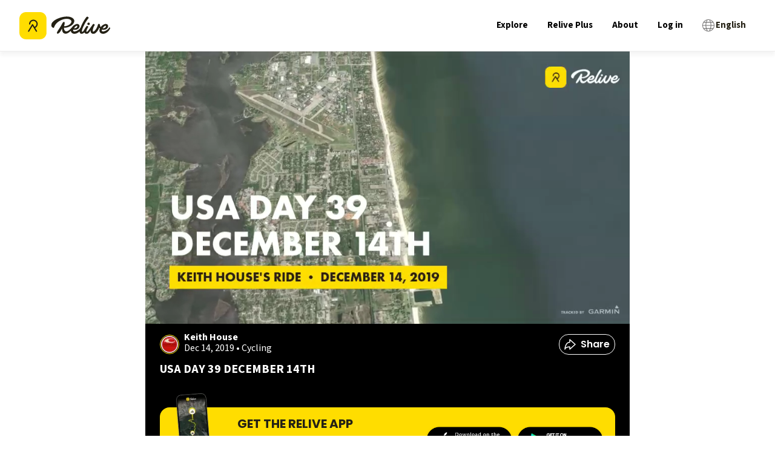

--- FILE ---
content_type: application/javascript; charset=UTF-8
request_url: https://www.relive.com/_next/static/chunks/1745-18510d8050d561da.js
body_size: 21634
content:
try{let e="undefined"!=typeof window?window:"undefined"!=typeof global?global:"undefined"!=typeof globalThis?globalThis:"undefined"!=typeof self?self:{},t=(new e.Error).stack;t&&(e._sentryDebugIds=e._sentryDebugIds||{},e._sentryDebugIds[t]="2d6d62b5-4922-4b50-bffd-9ff635104850",e._sentryDebugIdIdentifier="sentry-dbid-2d6d62b5-4922-4b50-bffd-9ff635104850")}catch(e){}(self.webpackChunk_N_E=self.webpackChunk_N_E||[]).push([[1745],{7610:(e,t)=>{t.read=function(e,t,n,r,o){var i,a,s=8*o-r-1,u=(1<<s)-1,c=u>>1,f=-7,l=n?o-1:0,d=n?-1:1,h=e[t+l];for(l+=d,i=h&(1<<-f)-1,h>>=-f,f+=s;f>0;i=256*i+e[t+l],l+=d,f-=8);for(a=i&(1<<-f)-1,i>>=-f,f+=r;f>0;a=256*a+e[t+l],l+=d,f-=8);if(0===i)i=1-c;else{if(i===u)return a?NaN:1/0*(h?-1:1);a+=Math.pow(2,r),i-=c}return(h?-1:1)*a*Math.pow(2,i-r)},t.write=function(e,t,n,r,o,i){var a,s,u,c=8*i-o-1,f=(1<<c)-1,l=f>>1,d=5960464477539062e-23*(23===o),h=r?0:i-1,v=r?1:-1,g=+(t<0||0===t&&1/t<0);for(isNaN(t=Math.abs(t))||t===1/0?(s=+!!isNaN(t),a=f):(a=Math.floor(Math.log(t)/Math.LN2),t*(u=Math.pow(2,-a))<1&&(a--,u*=2),a+l>=1?t+=d/u:t+=d*Math.pow(2,1-l),t*u>=2&&(a++,u/=2),a+l>=f?(s=0,a=f):a+l>=1?(s=(t*u-1)*Math.pow(2,o),a+=l):(s=t*Math.pow(2,l-1)*Math.pow(2,o),a=0));o>=8;e[n+h]=255&s,h+=v,s/=256,o-=8);for(a=a<<o|s,c+=o;c>0;e[n+h]=255&a,h+=v,a/=256,c-=8);e[n+h-v]|=128*g}},9078:(e,t)=>{var n=function(){function e(e,t){this.tracker=void 0,this.core=void 0,this.tracker=e,this.core=t}var t=e.prototype;return t.trackSelfDescribingEvent=function(e,t){return this.tracker.trackSelfDescribingEvent(e,t)},t.trackStructuredEvent=function(e,t){return this.tracker.trackStructuredEvent({category:e.category,action:e.action,label:e.label,property:void 0,value:e.value},t)},t.trackButtonClickEvent=function(e,t){this.trackSelfDescribingEvent({schema:"iglu:cc.relive.self-desc-event/button_click/jsonschema/2-0-0",data:e},t)},t.trackButtonRenderEvent=function(e,t){this.trackSelfDescribingEvent({schema:"iglu:cc.relive.self-desc-event/button_render/jsonschema/2-0-0",data:e},t)},t.trackCarouselSwipeEvent=function(e,t){this.trackSelfDescribingEvent({schema:"iglu:cc.relive.self-desc-event/carousel_swipe/jsonschema/2-0-0",data:e},t)},t.trackImageClickEvent=function(e,t){this.trackSelfDescribingEvent({schema:"iglu:cc.relive.self-desc-event/image_click/jsonschema/1-0-1",data:e},t)},t.trackInviteLinkCreateEvent=function(e,t){this.trackSelfDescribingEvent({schema:"iglu:cc.relive.self-desc-event/invite_link_create/jsonschema/1-0-0",data:e},t)},t.trackInviteResponseEvent=function(e,t){this.trackSelfDescribingEvent({schema:"iglu:cc.relive.self-desc-event/invite_response/jsonschema/1-0-0",data:e},t)},t.trackLoadMediaResponseEvent=function(e,t){this.trackSelfDescribingEvent({schema:"iglu:cc.relive.self-desc-event/load_media_response/jsonschema/1-0-0",data:e},t)},t.trackMapInteractEvent=function(e,t){this.trackSelfDescribingEvent({schema:"iglu:cc.relive.self-desc-event/map_interact/jsonschema/1-0-0",data:e},t)},t.trackModalShowEvent=function(e,t){this.trackSelfDescribingEvent({schema:"iglu:cc.relive.self-desc-event/modal_show/jsonschema/1-0-0",data:e},t)},t.trackPermissionsResponseEvent=function(e,t){this.trackSelfDescribingEvent({schema:"iglu:cc.relive.self-desc-event/permissions_response/jsonschema/1-0-0",data:e},t)},t.trackReliveTrackerFinishEvent=function(e,t){this.trackSelfDescribingEvent({schema:"iglu:cc.relive.self-desc-event/relive_tracker_finish/jsonschema/1-0-0",data:e},t)},t.trackReliveTrackerPauseEvent=function(e,t){this.trackSelfDescribingEvent({schema:"iglu:cc.relive.self-desc-event/relive_tracker_pause/jsonschema/1-0-0",data:e},t)},t.trackReliveTrackerResumeEvent=function(e,t){this.trackSelfDescribingEvent({schema:"iglu:cc.relive.self-desc-event/relive_tracker_resume/jsonschema/1-0-0",data:e},t)},t.trackReliveTrackerStartEvent=function(e,t){this.trackSelfDescribingEvent({schema:"iglu:cc.relive.self-desc-event/relive_tracker_start/jsonschema/1-0-0",data:e},t)},t.trackShareInitiateEvent=function(e,t){this.trackSelfDescribingEvent({schema:"iglu:cc.relive.self-desc-event/share_initiate/jsonschema/1-0-0",data:e},t)},t.trackShareResponseEvent=function(e,t){this.trackSelfDescribingEvent({schema:"iglu:cc.relive.self-desc-event/share_response/jsonschema/1-0-1",data:e},t)},t.trackTabVisitEvent=function(e,t){this.trackSelfDescribingEvent({schema:"iglu:cc.relive.self-desc-event/tab_visit/jsonschema/1-0-0",data:e},t)},t.trackToggleClickEvent=function(e,t){this.trackSelfDescribingEvent({schema:"iglu:cc.relive.self-desc-event/toggle_click/jsonschema/2-0-0",data:e},t)},t.trackUserExperimentAllocationEvent=function(e,t){this.trackSelfDescribingEvent({schema:"iglu:cc.relive.self-desc-event/user_experiment_allocation/jsonschema/2-0-0",data:e},t)},t.trackVideoEndEvent=function(e,t){this.trackSelfDescribingEvent({schema:"iglu:cc.relive.self-desc-event/video_end/jsonschema/1-0-0",data:e},t)},t.trackVideoLoadEvent=function(e,t){this.trackSelfDescribingEvent({schema:"iglu:cc.relive.self-desc-event/video_load/jsonschema/1-0-0",data:e},t)},e}();t.pX=function(e){return{schema:"iglu:cc.relive.self-desc-context/activity/jsonschema/2-0-0",data:e}},t.gx=function(e){return{schema:"iglu:cc.relive.self-desc-context/collection/jsonschema/1-0-0",data:e}},t.qz=function(e){return{schema:"iglu:cc.relive.self-desc-context/experiment_variant/jsonschema/2-0-0",data:e}},t.bb=function(e){return{schema:"iglu:cc.relive.self-desc-context/list_item/jsonschema/1-0-0",data:e}},t.TX=function(e){return{schema:"iglu:cc.relive.self-desc-context/route/jsonschema/4-0-0",data:e}},t.FF=function(e){return{schema:"iglu:cc.relive.self-desc-context/share/jsonschema/1-0-3",data:e}},t.h3=function(e){return{schema:"iglu:cc.relive.self-desc-context/suggested_collection/jsonschema/1-0-0",data:e}},t.aL=function(e){return{schema:"iglu:cc.relive.self-desc-context/target_user/jsonschema/2-0-1",data:e}},t.rs=function(e){return{schema:"iglu:cc.relive.self-desc-context/visitor_id/jsonschema/1-0-0",data:e}},t.WY=function(e,t){return new n(e,t)}},32534:e=>{for(var t=[],n=0;n<256;++n)t[n]=(n+256).toString(16).substr(1);e.exports=function(e,n){var r=n||0;return[t[e[r++]],t[e[r++]],t[e[r++]],t[e[r++]],"-",t[e[r++]],t[e[r++]],"-",t[e[r++]],t[e[r++]],"-",t[e[r++]],t[e[r++]],"-",t[e[r++]],t[e[r++]],t[e[r++]],t[e[r++]],t[e[r++]],t[e[r++]]].join("")}},33834:e=>{!function(){var t="ABCDEFGHIJKLMNOPQRSTUVWXYZabcdefghijklmnopqrstuvwxyz0123456789+/",n={rotl:function(e,t){return e<<t|e>>>32-t},rotr:function(e,t){return e<<32-t|e>>>t},endian:function(e){if(e.constructor==Number)return 0xff00ff&n.rotl(e,8)|0xff00ff00&n.rotl(e,24);for(var t=0;t<e.length;t++)e[t]=n.endian(e[t]);return e},randomBytes:function(e){for(var t=[];e>0;e--)t.push(Math.floor(256*Math.random()));return t},bytesToWords:function(e){for(var t=[],n=0,r=0;n<e.length;n++,r+=8)t[r>>>5]|=e[n]<<24-r%32;return t},wordsToBytes:function(e){for(var t=[],n=0;n<32*e.length;n+=8)t.push(e[n>>>5]>>>24-n%32&255);return t},bytesToHex:function(e){for(var t=[],n=0;n<e.length;n++)t.push((e[n]>>>4).toString(16)),t.push((15&e[n]).toString(16));return t.join("")},hexToBytes:function(e){for(var t=[],n=0;n<e.length;n+=2)t.push(parseInt(e.substr(n,2),16));return t},bytesToBase64:function(e){for(var n=[],r=0;r<e.length;r+=3)for(var o=e[r]<<16|e[r+1]<<8|e[r+2],i=0;i<4;i++)8*r+6*i<=8*e.length?n.push(t.charAt(o>>>6*(3-i)&63)):n.push("=");return n.join("")},base64ToBytes:function(e){e=e.replace(/[^A-Z0-9+\/]/ig,"");for(var n=[],r=0,o=0;r<e.length;o=++r%4)0!=o&&n.push((t.indexOf(e.charAt(r-1))&Math.pow(2,-2*o+8)-1)<<2*o|t.indexOf(e.charAt(r))>>>6-2*o);return n}};e.exports=n}()},36977:e=>{var t={}.toString;e.exports=Array.isArray||function(e){return"[object Array]"==t.call(e)}},38095:e=>{var t="undefined"!=typeof crypto&&crypto.getRandomValues&&crypto.getRandomValues.bind(crypto)||"undefined"!=typeof msCrypto&&"function"==typeof window.msCrypto.getRandomValues&&msCrypto.getRandomValues.bind(msCrypto);if(t){var n=new Uint8Array(16);e.exports=function(){return t(n),n}}else{var r=Array(16);e.exports=function(){for(var e,t=0;t<16;t++)(3&t)==0&&(e=0x100000000*Math.random()),r[t]=e>>>((3&t)<<3)&255;return r}}},44134:(e,t,n)=>{"use strict";var r=n(57719),o=n(7610),i=n(36977);function a(){return u.TYPED_ARRAY_SUPPORT?0x7fffffff:0x3fffffff}function s(e,t){if(a()<t)throw RangeError("Invalid typed array length");return u.TYPED_ARRAY_SUPPORT?(e=new Uint8Array(t)).__proto__=u.prototype:(null===e&&(e=new u(t)),e.length=t),e}function u(e,t,n){if(!u.TYPED_ARRAY_SUPPORT&&!(this instanceof u))return new u(e,t,n);if("number"==typeof e){if("string"==typeof t)throw Error("If encoding is specified then the first argument must be a string");return l(this,e)}return c(this,e,t,n)}function c(e,t,n,r){if("number"==typeof t)throw TypeError('"value" argument must not be a number');return"undefined"!=typeof ArrayBuffer&&t instanceof ArrayBuffer?function(e,t,n,r){if(t.byteLength,n<0||t.byteLength<n)throw RangeError("'offset' is out of bounds");if(t.byteLength<n+(r||0))throw RangeError("'length' is out of bounds");return t=void 0===n&&void 0===r?new Uint8Array(t):void 0===r?new Uint8Array(t,n):new Uint8Array(t,n,r),u.TYPED_ARRAY_SUPPORT?(e=t).__proto__=u.prototype:e=d(e,t),e}(e,t,n,r):"string"==typeof t?function(e,t,n){if(("string"!=typeof n||""===n)&&(n="utf8"),!u.isEncoding(n))throw TypeError('"encoding" must be a valid string encoding');var r=0|v(t,n),o=(e=s(e,r)).write(t,n);return o!==r&&(e=e.slice(0,o)),e}(e,t,n):function(e,t){if(u.isBuffer(t)){var n,r=0|h(t.length);return 0===(e=s(e,r)).length||t.copy(e,0,0,r),e}if(t){if("undefined"!=typeof ArrayBuffer&&t.buffer instanceof ArrayBuffer||"length"in t){return"number"!=typeof t.length||(n=t.length)!=n?s(e,0):d(e,t)}if("Buffer"===t.type&&i(t.data))return d(e,t.data)}throw TypeError("First argument must be a string, Buffer, ArrayBuffer, Array, or array-like object.")}(e,t)}function f(e){if("number"!=typeof e)throw TypeError('"size" argument must be a number');if(e<0)throw RangeError('"size" argument must not be negative')}function l(e,t){if(f(t),e=s(e,t<0?0:0|h(t)),!u.TYPED_ARRAY_SUPPORT)for(var n=0;n<t;++n)e[n]=0;return e}function d(e,t){var n=t.length<0?0:0|h(t.length);e=s(e,n);for(var r=0;r<n;r+=1)e[r]=255&t[r];return e}function h(e){if(e>=a())throw RangeError("Attempt to allocate Buffer larger than maximum size: 0x"+a().toString(16)+" bytes");return 0|e}function v(e,t){if(u.isBuffer(e))return e.length;if("undefined"!=typeof ArrayBuffer&&"function"==typeof ArrayBuffer.isView&&(ArrayBuffer.isView(e)||e instanceof ArrayBuffer))return e.byteLength;"string"!=typeof e&&(e=""+e);var n=e.length;if(0===n)return 0;for(var r=!1;;)switch(t){case"ascii":case"latin1":case"binary":return n;case"utf8":case"utf-8":case void 0:return P(e).length;case"ucs2":case"ucs-2":case"utf16le":case"utf-16le":return 2*n;case"hex":return n>>>1;case"base64":return R(e).length;default:if(r)return P(e).length;t=(""+t).toLowerCase(),r=!0}}function g(e,t,n){var o,i,a,s=!1;if((void 0===t||t<0)&&(t=0),t>this.length||((void 0===n||n>this.length)&&(n=this.length),n<=0||(n>>>=0)<=(t>>>=0)))return"";for(e||(e="utf8");;)switch(e){case"hex":return function(e,t,n){var r,o=e.length;(!t||t<0)&&(t=0),(!n||n<0||n>o)&&(n=o);for(var i="",a=t;a<n;++a){i+=(r=e[a])<16?"0"+r.toString(16):r.toString(16)}return i}(this,t,n);case"utf8":case"utf-8":return w(this,t,n);case"ascii":return function(e,t,n){var r="";n=Math.min(e.length,n);for(var o=t;o<n;++o)r+=String.fromCharCode(127&e[o]);return r}(this,t,n);case"latin1":case"binary":return function(e,t,n){var r="";n=Math.min(e.length,n);for(var o=t;o<n;++o)r+=String.fromCharCode(e[o]);return r}(this,t,n);case"base64":return o=this,i=t,a=n,0===i&&a===o.length?r.fromByteArray(o):r.fromByteArray(o.slice(i,a));case"ucs2":case"ucs-2":case"utf16le":case"utf-16le":return function(e,t,n){for(var r=e.slice(t,n),o="",i=0;i<r.length;i+=2)o+=String.fromCharCode(r[i]+256*r[i+1]);return o}(this,t,n);default:if(s)throw TypeError("Unknown encoding: "+e);e=(e+"").toLowerCase(),s=!0}}function p(e,t,n){var r=e[t];e[t]=e[n],e[n]=r}function m(e,t,n,r,o){if(0===e.length)return -1;if("string"==typeof n?(r=n,n=0):n>0x7fffffff?n=0x7fffffff:n<-0x80000000&&(n=-0x80000000),isNaN(n*=1)&&(n=o?0:e.length-1),n<0&&(n=e.length+n),n>=e.length){if(o)return -1;n=e.length-1}else if(n<0){if(!o)return -1;n=0}if("string"==typeof t&&(t=u.from(t,r)),u.isBuffer(t))return 0===t.length?-1:y(e,t,n,r,o);if("number"==typeof t)return(t&=255,u.TYPED_ARRAY_SUPPORT&&"function"==typeof Uint8Array.prototype.indexOf)?o?Uint8Array.prototype.indexOf.call(e,t,n):Uint8Array.prototype.lastIndexOf.call(e,t,n):y(e,[t],n,r,o);throw TypeError("val must be string, number or Buffer")}function y(e,t,n,r,o){var i,a=1,s=e.length,u=t.length;if(void 0!==r&&("ucs2"===(r=String(r).toLowerCase())||"ucs-2"===r||"utf16le"===r||"utf-16le"===r)){if(e.length<2||t.length<2)return -1;a=2,s/=2,u/=2,n/=2}function c(e,t){return 1===a?e[t]:e.readUInt16BE(t*a)}if(o){var f=-1;for(i=n;i<s;i++)if(c(e,i)===c(t,-1===f?0:i-f)){if(-1===f&&(f=i),i-f+1===u)return f*a}else -1!==f&&(i-=i-f),f=-1}else for(n+u>s&&(n=s-u),i=n;i>=0;i--){for(var l=!0,d=0;d<u;d++)if(c(e,i+d)!==c(t,d)){l=!1;break}if(l)return i}return -1}t.hp=u,t.IS=50,u.TYPED_ARRAY_SUPPORT=void 0!==n.g.TYPED_ARRAY_SUPPORT?n.g.TYPED_ARRAY_SUPPORT:function(){try{var e=new Uint8Array(1);return e.__proto__={__proto__:Uint8Array.prototype,foo:function(){return 42}},42===e.foo()&&"function"==typeof e.subarray&&0===e.subarray(1,1).byteLength}catch(e){return!1}}(),a(),u.poolSize=8192,u._augment=function(e){return e.__proto__=u.prototype,e},u.from=function(e,t,n){return c(null,e,t,n)},u.TYPED_ARRAY_SUPPORT&&(u.prototype.__proto__=Uint8Array.prototype,u.__proto__=Uint8Array,"undefined"!=typeof Symbol&&Symbol.species&&u[Symbol.species]===u&&Object.defineProperty(u,Symbol.species,{value:null,configurable:!0})),u.alloc=function(e,t,n){return(f(e),e<=0)?s(null,e):void 0!==t?"string"==typeof n?s(null,e).fill(t,n):s(null,e).fill(t):s(null,e)},u.allocUnsafe=function(e){return l(null,e)},u.allocUnsafeSlow=function(e){return l(null,e)},u.isBuffer=function(e){return!!(null!=e&&e._isBuffer)},u.compare=function(e,t){if(!u.isBuffer(e)||!u.isBuffer(t))throw TypeError("Arguments must be Buffers");if(e===t)return 0;for(var n=e.length,r=t.length,o=0,i=Math.min(n,r);o<i;++o)if(e[o]!==t[o]){n=e[o],r=t[o];break}return n<r?-1:+(r<n)},u.isEncoding=function(e){switch(String(e).toLowerCase()){case"hex":case"utf8":case"utf-8":case"ascii":case"latin1":case"binary":case"base64":case"ucs2":case"ucs-2":case"utf16le":case"utf-16le":return!0;default:return!1}},u.concat=function(e,t){if(!i(e))throw TypeError('"list" argument must be an Array of Buffers');if(0===e.length)return u.alloc(0);if(void 0===t)for(n=0,t=0;n<e.length;++n)t+=e[n].length;var n,r=u.allocUnsafe(t),o=0;for(n=0;n<e.length;++n){var a=e[n];if(!u.isBuffer(a))throw TypeError('"list" argument must be an Array of Buffers');a.copy(r,o),o+=a.length}return r},u.byteLength=v,u.prototype._isBuffer=!0,u.prototype.swap16=function(){var e=this.length;if(e%2!=0)throw RangeError("Buffer size must be a multiple of 16-bits");for(var t=0;t<e;t+=2)p(this,t,t+1);return this},u.prototype.swap32=function(){var e=this.length;if(e%4!=0)throw RangeError("Buffer size must be a multiple of 32-bits");for(var t=0;t<e;t+=4)p(this,t,t+3),p(this,t+1,t+2);return this},u.prototype.swap64=function(){var e=this.length;if(e%8!=0)throw RangeError("Buffer size must be a multiple of 64-bits");for(var t=0;t<e;t+=8)p(this,t,t+7),p(this,t+1,t+6),p(this,t+2,t+5),p(this,t+3,t+4);return this},u.prototype.toString=function(){var e=0|this.length;return 0===e?"":0==arguments.length?w(this,0,e):g.apply(this,arguments)},u.prototype.equals=function(e){if(!u.isBuffer(e))throw TypeError("Argument must be a Buffer");return this===e||0===u.compare(this,e)},u.prototype.inspect=function(){var e="",n=t.IS;return this.length>0&&(e=this.toString("hex",0,n).match(/.{2}/g).join(" "),this.length>n&&(e+=" ... ")),"<Buffer "+e+">"},u.prototype.compare=function(e,t,n,r,o){if(!u.isBuffer(e))throw TypeError("Argument must be a Buffer");if(void 0===t&&(t=0),void 0===n&&(n=e?e.length:0),void 0===r&&(r=0),void 0===o&&(o=this.length),t<0||n>e.length||r<0||o>this.length)throw RangeError("out of range index");if(r>=o&&t>=n)return 0;if(r>=o)return -1;if(t>=n)return 1;if(t>>>=0,n>>>=0,r>>>=0,o>>>=0,this===e)return 0;for(var i=o-r,a=n-t,s=Math.min(i,a),c=this.slice(r,o),f=e.slice(t,n),l=0;l<s;++l)if(c[l]!==f[l]){i=c[l],a=f[l];break}return i<a?-1:+(a<i)},u.prototype.includes=function(e,t,n){return -1!==this.indexOf(e,t,n)},u.prototype.indexOf=function(e,t,n){return m(this,e,t,n,!0)},u.prototype.lastIndexOf=function(e,t,n){return m(this,e,t,n,!1)};function w(e,t,n){n=Math.min(e.length,n);for(var r=[],o=t;o<n;){var i,a,s,u,c=e[o],f=null,l=c>239?4:c>223?3:c>191?2:1;if(o+l<=n)switch(l){case 1:c<128&&(f=c);break;case 2:(192&(i=e[o+1]))==128&&(u=(31&c)<<6|63&i)>127&&(f=u);break;case 3:i=e[o+1],a=e[o+2],(192&i)==128&&(192&a)==128&&(u=(15&c)<<12|(63&i)<<6|63&a)>2047&&(u<55296||u>57343)&&(f=u);break;case 4:i=e[o+1],a=e[o+2],s=e[o+3],(192&i)==128&&(192&a)==128&&(192&s)==128&&(u=(15&c)<<18|(63&i)<<12|(63&a)<<6|63&s)>65535&&u<1114112&&(f=u)}null===f?(f=65533,l=1):f>65535&&(f-=65536,r.push(f>>>10&1023|55296),f=56320|1023&f),r.push(f),o+=l}return function(e){var t=e.length;if(t<=4096)return String.fromCharCode.apply(String,e);for(var n="",r=0;r<t;)n+=String.fromCharCode.apply(String,e.slice(r,r+=4096));return n}(r)}function b(e,t,n){if(e%1!=0||e<0)throw RangeError("offset is not uint");if(e+t>n)throw RangeError("Trying to access beyond buffer length")}function E(e,t,n,r,o,i){if(!u.isBuffer(e))throw TypeError('"buffer" argument must be a Buffer instance');if(t>o||t<i)throw RangeError('"value" argument is out of bounds');if(n+r>e.length)throw RangeError("Index out of range")}function S(e,t,n,r){t<0&&(t=65535+t+1);for(var o=0,i=Math.min(e.length-n,2);o<i;++o)e[n+o]=(t&255<<8*(r?o:1-o))>>>(r?o:1-o)*8}function k(e,t,n,r){t<0&&(t=0xffffffff+t+1);for(var o=0,i=Math.min(e.length-n,4);o<i;++o)e[n+o]=t>>>(r?o:3-o)*8&255}function A(e,t,n,r,o,i){if(n+r>e.length||n<0)throw RangeError("Index out of range")}function x(e,t,n,r,i){return i||A(e,t,n,4,34028234663852886e22,-34028234663852886e22),o.write(e,t,n,r,23,4),n+4}function T(e,t,n,r,i){return i||A(e,t,n,8,17976931348623157e292,-17976931348623157e292),o.write(e,t,n,r,52,8),n+8}u.prototype.write=function(e,t,n,r){if(void 0===t)r="utf8",n=this.length,t=0;else if(void 0===n&&"string"==typeof t)r=t,n=this.length,t=0;else if(isFinite(t))t|=0,isFinite(n)?(n|=0,void 0===r&&(r="utf8")):(r=n,n=void 0);else throw Error("Buffer.write(string, encoding, offset[, length]) is no longer supported");var o,i,a,s,u,c,f,l,d=this.length-t;if((void 0===n||n>d)&&(n=d),e.length>0&&(n<0||t<0)||t>this.length)throw RangeError("Attempt to write outside buffer bounds");r||(r="utf8");for(var h=!1;;)switch(r){case"hex":return function(e,t,n,r){n=Number(n)||0;var o=e.length-n;r?(r=Number(r))>o&&(r=o):r=o;var i=t.length;if(i%2!=0)throw TypeError("Invalid hex string");r>i/2&&(r=i/2);for(var a=0;a<r;++a){var s=parseInt(t.substr(2*a,2),16);if(isNaN(s))break;e[n+a]=s}return a}(this,e,t,n);case"utf8":case"utf-8":return o=t,i=n,C(P(e,this.length-o),this,o,i);case"ascii":return a=t,s=n,C(I(e),this,a,s);case"latin1":case"binary":return function(e,t,n,r){return C(I(t),e,n,r)}(this,e,t,n);case"base64":return u=t,c=n,C(R(e),this,u,c);case"ucs2":case"ucs-2":case"utf16le":case"utf-16le":return f=t,l=n,C(function(e,t){for(var n,r,o=[],i=0;i<e.length&&!((t-=2)<0);++i)r=(n=e.charCodeAt(i))>>8,o.push(n%256),o.push(r);return o}(e,this.length-f),this,f,l);default:if(h)throw TypeError("Unknown encoding: "+r);r=(""+r).toLowerCase(),h=!0}},u.prototype.toJSON=function(){return{type:"Buffer",data:Array.prototype.slice.call(this._arr||this,0)}},u.prototype.slice=function(e,t){var n,r=this.length;if(e=~~e,t=void 0===t?r:~~t,e<0?(e+=r)<0&&(e=0):e>r&&(e=r),t<0?(t+=r)<0&&(t=0):t>r&&(t=r),t<e&&(t=e),u.TYPED_ARRAY_SUPPORT)(n=this.subarray(e,t)).__proto__=u.prototype;else{var o=t-e;n=new u(o,void 0);for(var i=0;i<o;++i)n[i]=this[i+e]}return n},u.prototype.readUIntLE=function(e,t,n){e|=0,t|=0,n||b(e,t,this.length);for(var r=this[e],o=1,i=0;++i<t&&(o*=256);)r+=this[e+i]*o;return r},u.prototype.readUIntBE=function(e,t,n){e|=0,t|=0,n||b(e,t,this.length);for(var r=this[e+--t],o=1;t>0&&(o*=256);)r+=this[e+--t]*o;return r},u.prototype.readUInt8=function(e,t){return t||b(e,1,this.length),this[e]},u.prototype.readUInt16LE=function(e,t){return t||b(e,2,this.length),this[e]|this[e+1]<<8},u.prototype.readUInt16BE=function(e,t){return t||b(e,2,this.length),this[e]<<8|this[e+1]},u.prototype.readUInt32LE=function(e,t){return t||b(e,4,this.length),(this[e]|this[e+1]<<8|this[e+2]<<16)+0x1000000*this[e+3]},u.prototype.readUInt32BE=function(e,t){return t||b(e,4,this.length),0x1000000*this[e]+(this[e+1]<<16|this[e+2]<<8|this[e+3])},u.prototype.readIntLE=function(e,t,n){e|=0,t|=0,n||b(e,t,this.length);for(var r=this[e],o=1,i=0;++i<t&&(o*=256);)r+=this[e+i]*o;return r>=(o*=128)&&(r-=Math.pow(2,8*t)),r},u.prototype.readIntBE=function(e,t,n){e|=0,t|=0,n||b(e,t,this.length);for(var r=t,o=1,i=this[e+--r];r>0&&(o*=256);)i+=this[e+--r]*o;return i>=(o*=128)&&(i-=Math.pow(2,8*t)),i},u.prototype.readInt8=function(e,t){return(t||b(e,1,this.length),128&this[e])?-((255-this[e]+1)*1):this[e]},u.prototype.readInt16LE=function(e,t){t||b(e,2,this.length);var n=this[e]|this[e+1]<<8;return 32768&n?0xffff0000|n:n},u.prototype.readInt16BE=function(e,t){t||b(e,2,this.length);var n=this[e+1]|this[e]<<8;return 32768&n?0xffff0000|n:n},u.prototype.readInt32LE=function(e,t){return t||b(e,4,this.length),this[e]|this[e+1]<<8|this[e+2]<<16|this[e+3]<<24},u.prototype.readInt32BE=function(e,t){return t||b(e,4,this.length),this[e]<<24|this[e+1]<<16|this[e+2]<<8|this[e+3]},u.prototype.readFloatLE=function(e,t){return t||b(e,4,this.length),o.read(this,e,!0,23,4)},u.prototype.readFloatBE=function(e,t){return t||b(e,4,this.length),o.read(this,e,!1,23,4)},u.prototype.readDoubleLE=function(e,t){return t||b(e,8,this.length),o.read(this,e,!0,52,8)},u.prototype.readDoubleBE=function(e,t){return t||b(e,8,this.length),o.read(this,e,!1,52,8)},u.prototype.writeUIntLE=function(e,t,n,r){if(e*=1,t|=0,n|=0,!r){var o=Math.pow(2,8*n)-1;E(this,e,t,n,o,0)}var i=1,a=0;for(this[t]=255&e;++a<n&&(i*=256);)this[t+a]=e/i&255;return t+n},u.prototype.writeUIntBE=function(e,t,n,r){if(e*=1,t|=0,n|=0,!r){var o=Math.pow(2,8*n)-1;E(this,e,t,n,o,0)}var i=n-1,a=1;for(this[t+i]=255&e;--i>=0&&(a*=256);)this[t+i]=e/a&255;return t+n},u.prototype.writeUInt8=function(e,t,n){return e*=1,t|=0,n||E(this,e,t,1,255,0),u.TYPED_ARRAY_SUPPORT||(e=Math.floor(e)),this[t]=255&e,t+1},u.prototype.writeUInt16LE=function(e,t,n){return e*=1,t|=0,n||E(this,e,t,2,65535,0),u.TYPED_ARRAY_SUPPORT?(this[t]=255&e,this[t+1]=e>>>8):S(this,e,t,!0),t+2},u.prototype.writeUInt16BE=function(e,t,n){return e*=1,t|=0,n||E(this,e,t,2,65535,0),u.TYPED_ARRAY_SUPPORT?(this[t]=e>>>8,this[t+1]=255&e):S(this,e,t,!1),t+2},u.prototype.writeUInt32LE=function(e,t,n){return e*=1,t|=0,n||E(this,e,t,4,0xffffffff,0),u.TYPED_ARRAY_SUPPORT?(this[t+3]=e>>>24,this[t+2]=e>>>16,this[t+1]=e>>>8,this[t]=255&e):k(this,e,t,!0),t+4},u.prototype.writeUInt32BE=function(e,t,n){return e*=1,t|=0,n||E(this,e,t,4,0xffffffff,0),u.TYPED_ARRAY_SUPPORT?(this[t]=e>>>24,this[t+1]=e>>>16,this[t+2]=e>>>8,this[t+3]=255&e):k(this,e,t,!1),t+4},u.prototype.writeIntLE=function(e,t,n,r){if(e*=1,t|=0,!r){var o=Math.pow(2,8*n-1);E(this,e,t,n,o-1,-o)}var i=0,a=1,s=0;for(this[t]=255&e;++i<n&&(a*=256);)e<0&&0===s&&0!==this[t+i-1]&&(s=1),this[t+i]=(e/a>>0)-s&255;return t+n},u.prototype.writeIntBE=function(e,t,n,r){if(e*=1,t|=0,!r){var o=Math.pow(2,8*n-1);E(this,e,t,n,o-1,-o)}var i=n-1,a=1,s=0;for(this[t+i]=255&e;--i>=0&&(a*=256);)e<0&&0===s&&0!==this[t+i+1]&&(s=1),this[t+i]=(e/a>>0)-s&255;return t+n},u.prototype.writeInt8=function(e,t,n){return e*=1,t|=0,n||E(this,e,t,1,127,-128),u.TYPED_ARRAY_SUPPORT||(e=Math.floor(e)),e<0&&(e=255+e+1),this[t]=255&e,t+1},u.prototype.writeInt16LE=function(e,t,n){return e*=1,t|=0,n||E(this,e,t,2,32767,-32768),u.TYPED_ARRAY_SUPPORT?(this[t]=255&e,this[t+1]=e>>>8):S(this,e,t,!0),t+2},u.prototype.writeInt16BE=function(e,t,n){return e*=1,t|=0,n||E(this,e,t,2,32767,-32768),u.TYPED_ARRAY_SUPPORT?(this[t]=e>>>8,this[t+1]=255&e):S(this,e,t,!1),t+2},u.prototype.writeInt32LE=function(e,t,n){return e*=1,t|=0,n||E(this,e,t,4,0x7fffffff,-0x80000000),u.TYPED_ARRAY_SUPPORT?(this[t]=255&e,this[t+1]=e>>>8,this[t+2]=e>>>16,this[t+3]=e>>>24):k(this,e,t,!0),t+4},u.prototype.writeInt32BE=function(e,t,n){return e*=1,t|=0,n||E(this,e,t,4,0x7fffffff,-0x80000000),e<0&&(e=0xffffffff+e+1),u.TYPED_ARRAY_SUPPORT?(this[t]=e>>>24,this[t+1]=e>>>16,this[t+2]=e>>>8,this[t+3]=255&e):k(this,e,t,!1),t+4},u.prototype.writeFloatLE=function(e,t,n){return x(this,e,t,!0,n)},u.prototype.writeFloatBE=function(e,t,n){return x(this,e,t,!1,n)},u.prototype.writeDoubleLE=function(e,t,n){return T(this,e,t,!0,n)},u.prototype.writeDoubleBE=function(e,t,n){return T(this,e,t,!1,n)},u.prototype.copy=function(e,t,n,r){if(n||(n=0),r||0===r||(r=this.length),t>=e.length&&(t=e.length),t||(t=0),r>0&&r<n&&(r=n),r===n||0===e.length||0===this.length)return 0;if(t<0)throw RangeError("targetStart out of bounds");if(n<0||n>=this.length)throw RangeError("sourceStart out of bounds");if(r<0)throw RangeError("sourceEnd out of bounds");r>this.length&&(r=this.length),e.length-t<r-n&&(r=e.length-t+n);var o,i=r-n;if(this===e&&n<t&&t<r)for(o=i-1;o>=0;--o)e[o+t]=this[o+n];else if(i<1e3||!u.TYPED_ARRAY_SUPPORT)for(o=0;o<i;++o)e[o+t]=this[o+n];else Uint8Array.prototype.set.call(e,this.subarray(n,n+i),t);return i},u.prototype.fill=function(e,t,n,r){if("string"==typeof e){if("string"==typeof t?(r=t,t=0,n=this.length):"string"==typeof n&&(r=n,n=this.length),1===e.length){var o,i=e.charCodeAt(0);i<256&&(e=i)}if(void 0!==r&&"string"!=typeof r)throw TypeError("encoding must be a string");if("string"==typeof r&&!u.isEncoding(r))throw TypeError("Unknown encoding: "+r)}else"number"==typeof e&&(e&=255);if(t<0||this.length<t||this.length<n)throw RangeError("Out of range index");if(n<=t)return this;if(t>>>=0,n=void 0===n?this.length:n>>>0,e||(e=0),"number"==typeof e)for(o=t;o<n;++o)this[o]=e;else{var a=u.isBuffer(e)?e:P(new u(e,r).toString()),s=a.length;for(o=0;o<n-t;++o)this[o+t]=a[o%s]}return this};var _=/[^+\/0-9A-Za-z-_]/g;function P(e,t){t=t||1/0;for(var n,r=e.length,o=null,i=[],a=0;a<r;++a){if((n=e.charCodeAt(a))>55295&&n<57344){if(!o){if(n>56319||a+1===r){(t-=3)>-1&&i.push(239,191,189);continue}o=n;continue}if(n<56320){(t-=3)>-1&&i.push(239,191,189),o=n;continue}n=(o-55296<<10|n-56320)+65536}else o&&(t-=3)>-1&&i.push(239,191,189);if(o=null,n<128){if((t-=1)<0)break;i.push(n)}else if(n<2048){if((t-=2)<0)break;i.push(n>>6|192,63&n|128)}else if(n<65536){if((t-=3)<0)break;i.push(n>>12|224,n>>6&63|128,63&n|128)}else if(n<1114112){if((t-=4)<0)break;i.push(n>>18|240,n>>12&63|128,n>>6&63|128,63&n|128)}else throw Error("Invalid code point")}return i}function I(e){for(var t=[],n=0;n<e.length;++n)t.push(255&e.charCodeAt(n));return t}function R(e){return r.toByteArray(function(e){var t;if((e=((t=e).trim?t.trim():t.replace(/^\s+|\s+$/g,"")).replace(_,"")).length<2)return"";for(;e.length%4!=0;)e+="=";return e}(e))}function C(e,t,n,r){for(var o=0;o<r&&!(o+n>=t.length)&&!(o>=e.length);++o)t[o+n]=e[o];return o}},57719:(e,t)=>{"use strict";t.byteLength=function(e){var t=u(e),n=t[0],r=t[1];return(n+r)*3/4-r},t.toByteArray=function(e){var t,n,i=u(e),a=i[0],s=i[1],c=new o((a+s)*3/4-s),f=0,l=s>0?a-4:a;for(n=0;n<l;n+=4)t=r[e.charCodeAt(n)]<<18|r[e.charCodeAt(n+1)]<<12|r[e.charCodeAt(n+2)]<<6|r[e.charCodeAt(n+3)],c[f++]=t>>16&255,c[f++]=t>>8&255,c[f++]=255&t;return 2===s&&(t=r[e.charCodeAt(n)]<<2|r[e.charCodeAt(n+1)]>>4,c[f++]=255&t),1===s&&(t=r[e.charCodeAt(n)]<<10|r[e.charCodeAt(n+1)]<<4|r[e.charCodeAt(n+2)]>>2,c[f++]=t>>8&255,c[f++]=255&t),c},t.fromByteArray=function(e){for(var t,r=e.length,o=r%3,i=[],a=0,s=r-o;a<s;a+=16383)i.push(function(e,t,r){for(var o,i=[],a=t;a<r;a+=3)o=(e[a]<<16&0xff0000)+(e[a+1]<<8&65280)+(255&e[a+2]),i.push(n[o>>18&63]+n[o>>12&63]+n[o>>6&63]+n[63&o]);return i.join("")}(e,a,a+16383>s?s:a+16383));return 1===o?i.push(n[(t=e[r-1])>>2]+n[t<<4&63]+"=="):2===o&&i.push(n[(t=(e[r-2]<<8)+e[r-1])>>10]+n[t>>4&63]+n[t<<2&63]+"="),i.join("")};for(var n=[],r=[],o="undefined"!=typeof Uint8Array?Uint8Array:Array,i="ABCDEFGHIJKLMNOPQRSTUVWXYZabcdefghijklmnopqrstuvwxyz0123456789+/",a=0,s=i.length;a<s;++a)n[a]=i[a],r[i.charCodeAt(a)]=a;function u(e){var t=e.length;if(t%4>0)throw Error("Invalid string. Length must be a multiple of 4");var n=e.indexOf("=");-1===n&&(n=t);var r=n===t?0:4-n%4;return[n,r]}r["-".charCodeAt(0)]=62,r["_".charCodeAt(0)]=63},69246:(e,t,n)=>{var r=n(44134).hp;!function(){var t=n(33834),o=n(82334).utf8,i=n(82334).bin,a=function(e){e.constructor==String?e=o.stringToBytes(e):void 0!==r&&"function"==typeof r.isBuffer&&r.isBuffer(e)?e=Array.prototype.slice.call(e,0):Array.isArray(e)||(e=e.toString());var n=t.bytesToWords(e),i=8*e.length,a=[],s=0x67452301,u=-0x10325477,c=-0x67452302,f=0x10325476,l=-0x3c2d1e10;n[i>>5]|=128<<24-i%32,n[(i+64>>>9<<4)+15]=i;for(var d=0;d<n.length;d+=16){for(var h=s,v=u,g=c,p=f,m=l,y=0;y<80;y++){if(y<16)a[y]=n[d+y];else{var w=a[y-3]^a[y-8]^a[y-14]^a[y-16];a[y]=w<<1|w>>>31}var b=(s<<5|s>>>27)+l+(a[y]>>>0)+(y<20?(u&c|~u&f)+0x5a827999:y<40?(u^c^f)+0x6ed9eba1:y<60?(u&c|u&f|c&f)-0x70e44324:(u^c^f)-0x359d3e2a);l=f,f=c,c=u<<30|u>>>2,u=s,s=b}s+=h,u+=v,c+=g,f+=p,l+=m}return[s,u,c,f,l]},s=function(e,n){var r=t.wordsToBytes(a(e));return n&&n.asBytes?r:n&&n.asString?i.bytesToString(r):t.bytesToHex(r)};s._blocksize=16,s._digestsize=20,e.exports=s}()},73839:(e,t,n)=>{var r=n(93824),o=n(98807);o.v1=r,o.v4=o,e.exports=o},74094:(e,t,n)=>{"use strict";n.d(t,{s8:()=>eo,Po:()=>eu,YH:()=>ea,tZ:()=>ei});var r,o,i=n(39249),a=n(73839),s="ABCDEFGHIJKLMNOPQRSTUVWXYZabcdefghijklmnopqrstuvwxyz0123456789+/=";function u(){var e,t={},n=[],r=[],o=[],i=function(e,n){null!=n&&""!==n&&(t[e]=n)};return{add:i,addDict:function(e){for(var t in e)Object.prototype.hasOwnProperty.call(e,t)&&i(t,e[t])},addJson:function(e,t,o){if(o&&c(o)){var i={keyIfEncoded:e,keyIfNotEncoded:t,json:o};r.push(i),n.push(i)}},addContextEntity:function(e){o.push(e)},getPayload:function(){return t},getJson:function(){return n},withJsonProcessor:function(t){e=t},build:function(){return null==e||e(this,r,o),t}}}function c(e){if(!f(e))return!1;for(var t in e)if(Object.prototype.hasOwnProperty.call(e,t))return!0;return!1}function f(e){return null!=e&&(e.constructor===({}).constructor||e.constructor===[].constructor)}var l="Snowplow: ";!function(e){e[e.none=0]="none",e[e.error=1]="error",e[e.warn=2]="warn",e[e.debug=3]="debug",e[e.info=4]="info"}(r||(r={}));var d=function(e){return void 0===e&&(e=r.warn),{setLogLevel:function(t){e=r[t]?t:r.warn},warn:function(t,n){for(var o=[],a=2;a<arguments.length;a++)o[a-2]=arguments[a];if(e>=r.warn&&"undefined"!=typeof console){var s=l+t;n?console.warn.apply(console,(0,i.fX)([s+"\n",n],o,!1)):console.warn.apply(console,(0,i.fX)([s],o,!1))}},error:function(t,n){for(var o=[],a=2;a<arguments.length;a++)o[a-2]=arguments[a];if(e>=r.error&&"undefined"!=typeof console){var s=l+t+"\n";n?console.error.apply(console,(0,i.fX)([s+"\n",n],o,!1)):console.error.apply(console,(0,i.fX)([s],o,!1))}},debug:function(t){for(var n=[],o=1;o<arguments.length;o++)n[o-1]=arguments[o];e>=r.debug&&"undefined"!=typeof console&&console.debug.apply(console,(0,i.fX)([l+t],n,!1))},info:function(t){for(var n=[],o=1;o<arguments.length;o++)n[o-1]=arguments[o];e>=r.info&&"undefined"!=typeof console&&console.info.apply(console,(0,i.fX)([l+t],n,!1))}}}();function h(e){var t=e.split(".");return!!t&&t.length>1&&function(e){if("*"===e[0]||"*"===e[1])return!1;if(e.slice(2).length>0){for(var t=!1,n=0,r=e.slice(2);n<r.length;n++)if("*"===r[n])t=!0;else if(t)return!1;return!0}return 2==e.length}(t)}function v(e){var t=RegExp("^iglu:((?:(?:[a-zA-Z0-9-_]+|\\*).)+(?:[a-zA-Z0-9-_]+|\\*))/([a-zA-Z0-9-_.]+|\\*)/jsonschema/([1-9][0-9]*|\\*)-(0|[1-9][0-9]*|\\*)-(0|[1-9][0-9]*|\\*)$").exec(e);if(null!==t&&h(t[1]))return t.slice(1,6)}function g(e){var t=v(e);if(t){var n=t[0];return 5===t.length&&h(n)}return!1}function p(e){return Array.isArray(e)&&e.every(function(e){return"string"==typeof e})?e.every(function(e){return g(e)}):"string"==typeof e&&g(e)}function m(e){return!!c(e)&&"schema"in e&&"data"in e&&"string"==typeof e.schema&&"object"==typeof e.data}function y(e){return"function"==typeof e&&e.length<=1}function w(e){return y(e)||m(e)}function b(e){return!!Array.isArray(e)&&2===e.length&&(Array.isArray(e[1])?y(e[0])&&e[1].every(w):y(e[0])&&w(e[1]))}function E(e){return!!Array.isArray(e)&&2===e.length&&!!function(e){var t=0;if(null!=e&&"object"==typeof e&&!Array.isArray(e)){if(Object.prototype.hasOwnProperty.call(e,"accept")){if(!p(e.accept))return!1;t+=1}if(Object.prototype.hasOwnProperty.call(e,"reject")){if(!p(e.reject))return!1;t+=1}return t>0&&t<=2}return!1}(e[0])&&(Array.isArray(e[1])?e[1].every(w):w(e[1]))}function S(e){return b(e)||E(e)}function k(e,t){if(!g(e))return!1;var n=v(e),r=function(e){var t=RegExp("^iglu:([a-zA-Z0-9-_.]+)/([a-zA-Z0-9-_]+)/jsonschema/([1-9][0-9]*)-(0|[1-9][0-9]*)-(0|[1-9][0-9]*)$").exec(e);if(null!==t)return t.slice(1,6)}(t);if(n&&r){if(!function(e,t){var n=t.split("."),r=e.split(".");if(n&&r){if(n.length!==r.length)return!1;for(var o=0;o<r.length;o++)if(!A(n[o],r[o]))return!1;return!0}return!1}(n[0],r[0]))return!1;for(var o=1;o<5;o++)if(!A(n[o],r[o]))return!1;return!0}return!1}function A(e,t){return e&&t&&"*"===e||e===t}function x(e){return Array.isArray(e)?e:Array.of(e)}function T(e,t,n,r){var o,i=x(e).map(function(e){var o=function(e,t,n,r){if(m(e))return[e];if(y(e)){var o=function(e,t,n,r){var o=void 0;try{var i={event:t.getPayload(),eventType:n,eventSchema:r};if(o=e(i),Array.isArray(o)&&o.every(m));else if(!m(o))return}catch(e){o=void 0}return o}(e,t,n,r);if(m(o))return[o];if(Array.isArray(o))return o}}(e,t,n,r);if(o&&0!==o.length)return o});return(o=[]).concat.apply(o,i.filter(function(e){return null!=e&&e.filter(Boolean)}))}function _(e,t){return"function"==typeof e?e===t:JSON.stringify(e)===JSON.stringify(t)}function P(e,t){if(S(e)){if(!S(t))return!1;var n=e[0],r=e[1],o=t[0],i=t[1];return!!_(n,o)&&(Array.isArray(r)?!!Array.isArray(i)&&r.length===i.length&&r.reduce(function(e,t,n){return e&&_(t,i[n])},!0):!Array.isArray(i)&&_(r,i))}return!!w(e)&&!!w(t)&&_(e,t)}var I=n(69246),R=n.n(I);function C(e,t,n){void 0===n&&(n=63072e3);try{var r=window.localStorage,o=Date.now()+1e3*n;return r.setItem("".concat(e,".expires"),o.toString()),r.setItem(e,t),!0}catch(e){return!1}}function O(e){try{var t=window.localStorage;return t.removeItem(e),t.removeItem(e+".expires"),!0}catch(e){return!1}}function D(e){try{return window.sessionStorage.getItem(e)}catch(e){return}}var U={sessionId:!0,sourceId:!0,sourcePlatform:!1,userId:!1,reason:!1};function B(e){return btoa(e).replace(/\+/g,"-").replace(/\//g,"_").replace(/\=+$/,"")}function L(e){return!!e&&"string"==typeof e.valueOf()}function j(e){return Number.isInteger&&Number.isInteger(e)||"number"==typeof e&&isFinite(e)&&Math.floor(e)===e}function M(e){if(!L(e)){e=e.text||"";var t=document.getElementsByTagName("title");t&&null!=t[0]&&(e=t[0].text)}return e}function N(e){var t=RegExp("^(?:(?:https?|ftp):)/*(?:[^@]+@)?([^:/#]+)").exec(e);return t?t[1]:e}function Y(e){var t=e.length;return"."===e.charAt(--t)&&(e=e.slice(0,t)),"*."===e.slice(0,2)&&(e=e.slice(1)),e}function V(e){var t=window,n=H("referrer",t.location.href)||H("referer",t.location.href);if(n)return n;if(e)return e;try{if(t.top)return t.top.document.referrer;if(t.parent)return t.parent.document.referrer}catch(e){}return document.referrer}function z(e,t,n,r){return e.addEventListener?(e.addEventListener(t,n,r),!0):e.attachEvent?e.attachEvent("on"+t,n):void(e["on"+t]=n)}function H(e,t){var n=RegExp("^[^#]*[?&]"+e+"=([^&#]*)").exec(t);return n?decodeURIComponent(n[1].replace(/\+/g," ")):null}function F(e,t,n,r){X(e,"",-1,"/",t,n,r)}function X(e,t,n,r,o,i,a){return arguments.length>1?document.cookie=e+"="+encodeURIComponent(null!=t?t:"")+(n?"; Expires="+new Date(+new Date+1e3*n).toUTCString():"")+(r?"; Path="+r:"")+(o?"; Domain="+o:"")+(i?"; SameSite="+i:"")+(a?"; Secure":""):decodeURIComponent((("; "+document.cookie).split("; "+e+"=")[1]||"").split(";")[0])}function q(e,t,n){var r,o,i;return"translate.googleusercontent.com"===e?(""===n&&(n=t),e=N(t=null!==(o=t,r=(i=RegExp("^(?:https?|ftp)(?::/*(?:[^?]+))([?][^#]+)").exec(o))&&(null==i?void 0:i.length)>1?H("u",i[1]):null)&&void 0!==r?r:"")):("cc.bingj.com"===e||"webcache.googleusercontent.com"===e)&&(e=N(t=document.links[0].href)),[e,t,n]}function J(e,t){void 0===t&&(t={memorizedVisitCount:1});var n=t.memorizedVisitCount;Z(e)?(e[7]=e[6],e[5]=e[4],e[3]++):e[3]=n;var r=(0,a.v4)();return e[6]=r,e[10]=0,e[8]="",e[9]=void 0,r}function G(e){e[4]=Math.round(new Date().getTime()/1e3)}function W(e,t,n){var r=e[9];return{userId:n?"00000000-0000-0000-0000-000000000000":e[1],sessionId:e[6],eventIndex:e[10],sessionIndex:e[3],previousSessionId:n?null:e[7]||null,storageMechanism:"localStorage"==t?"LOCAL_STORAGE":"COOKIE_1",firstEventId:e[8]||null,firstEventTimestamp:r?new Date(r).toISOString():null}}function Z(e){return"0"===e[0]}var Q=!1;function K(){return"ResizeObserver"in window?(o||(o=$()),!function(){if(!Q&&document&&document.body&&document.documentElement){Q=!0;var e=new ResizeObserver(function(e){for(var t=0;t<e.length;t++){var n=e[t];(n.target===document.body||n.target===document.documentElement)&&(o=$())}});e.observe(document.body),e.observe(document.documentElement)}}(),o):$()}function $(){var e,t,n,r,o;return{viewport:ee(function(){var e,t;if("innerWidth"in window)e=window.innerWidth,t=window.innerHeight;else{var n=document.documentElement||document.body;e=n.clientWidth,t=n.clientHeight}return Math.max(0,e)+"x"+Math.max(0,t)}()),documentSize:ee((e=document.documentElement,n=(t=document.body)?Math.max(t.offsetHeight,t.scrollHeight):0,r=Math.max(e.clientWidth,e.offsetWidth,e.scrollWidth),o=Math.max(e.clientHeight,e.offsetHeight,e.scrollHeight,n),isNaN(r)||isNaN(o)?"":r+"x"+o)),resolution:ee(screen.width+"x"+screen.height),colorDepth:screen.colorDepth,devicePixelRatio:window.devicePixelRatio,cookiesEnabled:window.navigator.cookieEnabled,online:window.navigator.onLine,browserLanguage:window.navigator.language||window.navigator.userLanguage,documentLanguage:document.documentElement.lang,webdriver:window.navigator.webdriver,deviceMemory:window.navigator.deviceMemory,hardwareConcurrency:window.navigator.hardwareConcurrency}}function ee(e){return e&&e.split("x").map(function(e){return Math.floor(Number(e))}).join("x")}var et={};function en(e,t){try{var n;(n=null!=e?e:Object.keys(et),function(e,t){for(var n=[],r=0;r<e.length;r++){var o=e[r];t.hasOwnProperty(o)?n.push(t[o]):d.warn(o+" not configured")}return n}(n,et)).forEach(t)}catch(e){d.error("Function failed",e)}}var er=function(){this.outQueues=[],this.bufferFlushers=[],this.hasLoaded=!1,this.registeredOnLoadHandlers=[]};function eo(e,t){en(t,function(t){t.enableActivityTracking(e)})}function ei(e,t){en(t,function(t){var n,r,o,i,a,s;t.core.track((n=e.category,r=e.action,o=e.label,i=e.property,a=e.value,(s=u()).add("e","se"),s.add("se_ca",n),s.add("se_ac",r),s.add("se_la",o),s.add("se_pr",i),s.add("se_va",null==a?void 0:a.toString()),s),e.context,e.timestamp)})}function ea(e,t){en(t,function(t){var n,r,o,i;t.core.track((r=(n=({event:e.event}).event).schema,o=n.data,(i=u()).add("e","ue"),i.addJson("ue_px","ue_pr",{schema:"iglu:com.snowplowanalytics.snowplow/unstruct_event/jsonschema/1-0-0",data:{schema:r,data:o}}),i),e.context,e.timestamp)})}var es="undefined"!=typeof window?function(){var e=new er,t=document,n=window;function r(){var t;if(!e.hasLoaded)for(t=0,e.hasLoaded=!0;t<e.registeredOnLoadHandlers.length;t++)e.registeredOnLoadHandlers[t]();return!0}return t.visibilityState&&z(t,"visibilitychange",function(){"hidden"==t.visibilityState&&e.bufferFlushers.forEach(function(e){e(!1)})},!1),z(n,"beforeunload",function(){e.bufferFlushers.forEach(function(e){e(!1)})},!1),"loading"===document.readyState?(t.addEventListener?t.addEventListener("DOMContentLoaded",function e(){t.removeEventListener("DOMContentLoaded",e,!1),r()}):t.attachEvent&&t.attachEvent("onreadystatechange",function e(){"complete"===t.readyState&&(t.detachEvent("onreadystatechange",e),r())}),z(n,"load",r,!1)):r(),e}():void 0;function eu(e,t,n){return(void 0===n&&(n={}),es)?function(e,t,n,r,o,c){if(!et.hasOwnProperty(e)){var l,h,v,g;return et[e]=(void 0===(l=c)&&(l={}),h=[],v=function(e,t,n,r,o,c){c.eventMethod=null!==(ei=c.eventMethod)&&void 0!==ei?ei:"post";var l=function(e){var t;return null!==(t=e.stateStorageStrategy)&&void 0!==t?t:"cookieAndLocalStorage"},v=function(e){var t,n;return"boolean"!=typeof e.anonymousTracking&&(n=(null===(t=e.anonymousTracking)||void 0===t?void 0:t.withSessionTracking)===!0)},g=function(e){var t,n;return"boolean"!=typeof e.anonymousTracking&&(n=(null===(t=e.anonymousTracking)||void 0===t?void 0:t.withServerAnonymisation)===!0)},p=function(e){return!!e.anonymousTracking},m=null!==(es=null===(ea=null==c?void 0:c.contexts)||void 0===ea?void 0:ea.browser)&&void 0!==es&&es,y=null===(ec=null===(eu=null==c?void 0:c.contexts)||void 0===eu?void 0:eu.webPage)||void 0===ec||ec;h.push((A=function(e){return tf?null:e},_=function(e){return tu?e:A(e)},{beforeTrack:function(e){var t=tB("ses"),n=tG(),r=0===n[10];if(eW=!!eN&&!!X(eN),ti||eW){tX();return}Z(n)?(eJ=t||"none"==tl?n[6]:J(n),th=n[3]):new Date().getTime()-td>1e3*ts&&(eJ=J(n,{memorizedVisitCount:++th})),G(n),function(e,t){if(0===e[10]){var n=t.build();e[8]=n.eid;var r=n.dtm||n.ttm;e[9]=r?parseInt(r):void 0}}(n,e),n[10]+=1;var o=K(),i=o.viewport,a=o.documentSize;e.add("vp",i),e.add("ds",a),e.add("vid",_(th)),e.add("sid",_(eJ)),e.add("duid",A(n[1])),e.add("uid",A(eG)),tR(),e.add("refr",tO(eU||e1)),e.add("url",tO(eB||e0));var s=W(n,tl,tf);if(tw&&(!tf||tu)&&function(e,t){e.addContextEntity({schema:"iglu:com.snowplowanalytics.snowplow/client_session/jsonschema/1-0-2",data:t})}(e,s),"none"!=tl){tH(n);var u=tz();(!t||r)&&u&&tb&&!tE&&(tb(s),tE=!1)}td=new Date().getTime()}})),y&&h.push({contexts:function(){return[{schema:"iglu:com.snowplowanalytics.snowplow/web_page/jsonschema/1-0-0",data:{id:tQ()}}]}}),m&&h.push({contexts:function(){return[{schema:"iglu:com.snowplowanalytics.snowplow/browser_context/jsonschema/2-0-0",data:(0,i.Cl)((0,i.Cl)({},K()),{tabId:tK()})}]}}),h.push.apply(h,null!==(ef=c.plugins)&&void 0!==ef?ef:[]);var A,_,I,Q,$,ee,et,en,er,eo,ei,ea,es,eu,ec,ef,el,ed,eh,ev,eg,ep,em,ey,ew,eb,eE,eS,ek,eA,ex,eT,e_,eP,eI,eR,eC,eO,eD,eU,eB,eL,ej,eM,eN,eY,eV,ez,eH,eF,eX,eq,eJ,eG,eW,eZ=(Q=(I={base64:c.encodeBase64,corePlugins:h,callback:function(e){ti||eW||tv.enqueueRequest(e.build(),e6)}}).base64,$=I.corePlugins,ee=I.callback,en=function(e,t,n){var r,o,u,c={addPluginContexts:function(e){var n=e?(0,i.fX)([],e,!0):[];return t.forEach(function(e){try{e.contexts&&n.push.apply(n,e.contexts())}catch(e){d.error("Error adding plugin contexts",e)}}),n}},l=(r=[],o=[],u=function(e){var t,n,i,a,s,u,c,f=function(e){for(var t=e.getJson(),n=0;n<t.length;n++){var r=t[n];if("ue_px"===r.keyIfEncoded&&"object"==typeof r.json.data){var o=r.json.data.schema;if("string"==typeof o)return o}}return""}(e),l="string"==typeof(t=e.getPayload().e)?t:"",d=[],h=T(r,e,l,f);d.push.apply(d,h);var v=(n=o,i=e,a=l,s=f,c=x(n).map(function(e){var t=function(e,t,n,r){if(b(e)){var o,i,a,s,u,c=e[0],f=!1;try{var l={event:t.getPayload(),eventType:n,eventSchema:r};f=c(l)}catch(e){f=!1}if(!0===f)return T(e[1],t,n,r)}else if(E(e)&&(o=e[0],i=0,a=0,Array.isArray(s=o.accept)?o.accept.some(function(e){return k(e,r)})&&a++:"string"==typeof s&&k(s,r)&&a++,Array.isArray(u=o.reject)?o.reject.some(function(e){return k(e,r)})&&i++:"string"==typeof u&&k(u,r)&&i++,a>0&&0===i))return T(e[1],t,n,r);return[]}(e,i,a,s);if(t&&0!==t.length)return t}),(u=[]).concat.apply(u,c.filter(function(e){return null!=e&&e.filter(Boolean)})));return d.push.apply(d,v),d},{getGlobalPrimitives:function(){return r},getConditionalProviders:function(){return o},addGlobalContexts:function(e){for(var t=[],n=[],i=0;i<e.length;i++){var a=e[i];S(a)?t.push(a):w(a)&&n.push(a)}r=r.concat(n),o=o.concat(t)},clearGlobalContexts:function(){o=[],r=[]},removeGlobalContexts:function(e){for(var t=function(e){S(e)?o=o.filter(function(t){return!P(e,t)}):w(e)&&(r=r.filter(function(t){return!P(e,t)}))},n=0;n<e.length;n++)t(e[n])},getApplicableContexts:function(e){return u(e)}}),h=e,v={};return{track:function(e,r,o){e.withJsonProcessor((f=h,function(e,t,n){for(var r=function(t,n,r){var o=JSON.stringify(t);f?e.add(n,o?(function(e){var t,n,r,o,i,a,u=0,c=0,f=[];if(!e)return e;e=unescape(encodeURIComponent(e));do t=e.charCodeAt(u++),n=(a=t<<16|e.charCodeAt(u++)<<8|e.charCodeAt(u++))>>18&63,r=a>>12&63,o=a>>6&63,i=63&a,f[c++]=s.charAt(n)+s.charAt(r)+s.charAt(o)+s.charAt(i);while(u<e.length);var l=f.join(""),d=e.length%3;return(d?l.slice(0,d-3):l)+"===".slice(d||3)})(o).replace(/=/g,"").replace(/\+/g,"-").replace(/\//g,"_"):o):e.add(r,o)},o=function(){var t=e.getPayload();if(f?t.cx:t.co)return JSON.parse(f?function(e){if(!e)return e;switch(4-e.length%4){case 2:e+="==";break;case 3:e+="="}return function(e){var t,n,r,o,i,a,u,c,f=0,l=0,d="",h=[];if(!e)return e;e+="";do o=s.indexOf(e.charAt(f++)),i=s.indexOf(e.charAt(f++)),t=(c=o<<18|i<<12|(a=s.indexOf(e.charAt(f++)))<<6|(u=s.indexOf(e.charAt(f++))))>>16&255,n=c>>8&255,r=255&c,64===a?h[l++]=String.fromCharCode(t):64===u?h[l++]=String.fromCharCode(t,n):h[l++]=String.fromCharCode(t,n,r);while(f<e.length);return decodeURIComponent(h.join("").replace(/\0+$/,"").split("").map(function(e){return"%"+("00"+e.charCodeAt(0).toString(16)).slice(-2)}).join(""))}(e.replace(/-/g,"+").replace(/_/g,"/"))}(t.cx):t.co)},a=function(e,t){var n=e||o();return n?n.data=n.data.concat(t.data):n=t,n},u=void 0,c=0;c<t.length;c++){var l=t[c];"cx"===l.keyIfEncoded?u=a(u,l.json):r(l.json,l.keyIfEncoded,l.keyIfNotEncoded)}t.length=0,n.length&&(u=a(u,{schema:"iglu:com.snowplowanalytics.snowplow/contexts/jsonschema/1-0-0",data:(0,i.fX)([],n,!0)}),n.length=0),u&&r(u,"cx","co")})),e.add("eid",(0,a.v4)()),e.addDict(v);var u,f,g,p,m,y=null==(u=o)?{type:"dtm",value:new Date().getTime()}:"number"==typeof u?{type:"dtm",value:u}:"ttm"===u.type?{type:"ttm",value:u.value}:{type:"dtm",value:u.value||new Date().getTime()};e.add(y.type,y.value.toString());var w=function(e){if(e&&e.length)return{schema:"iglu:com.snowplowanalytics.snowplow/contexts/jsonschema/1-0-0",data:e}}((g=c.addPluginContexts(r),p=l.getApplicableContexts(e),m=[],g&&g.length&&m.push.apply(m,g),p&&p.length&&m.push.apply(m,p),m));void 0!==w&&e.addJson("cx","co",w),t.forEach(function(t){try{t.beforeTrack&&t.beforeTrack(e)}catch(e){d.error("Plugin beforeTrack",e)}}),"function"==typeof n&&n(e);var b=e.build();return t.forEach(function(e){try{e.afterTrack&&e.afterTrack(b)}catch(e){d.error("Plugin afterTrack",e)}}),b},addPayloadPair:function(e,t){v[e]=t},getBase64Encoding:function(){return h},setBase64Encoding:function(e){h=e},addPayloadDict:function(e){for(var t in e)Object.prototype.hasOwnProperty.call(e,t)&&(v[t]=e[t])},resetPayloadPairs:function(e){v=f(e)?e:{}},setTrackerVersion:function(e){v.tv=e},setTrackerNamespace:function(e){v.tna=e},setAppId:function(e){v.aid=e},setPlatform:function(e){v.p=e},setUserId:function(e){v.uid=e},setScreenResolution:function(e,t){v.res=e+"x"+t},setViewport:function(e,t){v.vp=e+"x"+t},setColorDepth:function(e){v.cd=e},setTimezone:function(e){v.tz=e},setLang:function(e){v.lang=e},setIpAddress:function(e){v.ip=e},setUseragent:function(e){v.ua=e},addGlobalContexts:function(e){l.addGlobalContexts(e)},clearGlobalContexts:function(){l.clearGlobalContexts()},removeGlobalContexts:function(e){l.removeGlobalContexts(e)}}}(null==Q||Q,et=null!=$?$:[],ee),er=(0,i.Cl)((0,i.Cl)({},en),{addPlugin:function(e){var t,n,r=e.plugin;et.push(r),null===(t=r.logger)||void 0===t||t.call(r,d),null===(n=r.activateCorePlugin)||void 0===n||n.call(r,er)}}),null==et||et.forEach(function(e){var t,n;null===(t=e.logger)||void 0===t||t.call(e,d),null===(n=e.activateCorePlugin)||void 0===n||n.call(e,er)}),er),eQ=document.characterSet||document.charset,eK=q(window.location.hostname,window.location.href,V()),e$=Y(eK[0]),e0=eK[1],e1=eK[2],e2=null!==(el=c.platform)&&void 0!==el?el:"web",e6=tW(r),e5=null!==(ed=c.postPath)&&void 0!==ed?ed:"/com.snowplowanalytics.snowplow/tp2",e3=null!==(eh=c.appId)&&void 0!==eh?eh:"",e8=document.title,e4=!1,e9=null===(ev=c.resetActivityTrackingOnPageView)||void 0===ev||ev,e7=null!==(eg=c.cookieName)&&void 0!==eg?eg:"_sp_",te=null!==(ep=c.cookieDomain)&&void 0!==ep?ep:void 0,tt="/",tn=null!==(em=c.cookieSameSite)&&void 0!==em?em:"None",tr=null===(ey=c.cookieSecure)||void 0===ey||ey,to=window.navigator.doNotTrack||window.navigator.msDoNotTrack||window.doNotTrack,ti=void 0!==c.respectDoNotTrack&&c.respectDoNotTrack&&("yes"===to||"1"===to),ta=null!==(ew=c.cookieLifetime)&&void 0!==ew?ew:63072e3,ts=null!==(eb=c.sessionCookieTimeout)&&void 0!==eb?eb:1800,tu=v(c),tc=g(c),tf=p(c),tl=l(c),td=new Date().getTime(),th=1,tv=function(e,t,n,r,o,i,a,s,u,c,f,l,h,v,g,p,m,y,w,b){void 0===y&&(y=!0);var E,S,k,A,x,T,_=!1,P=[],I=!1,R=!0===(r="string"==typeof r?r.toLowerCase():r)||"beacon"===r||"true"===r,O=!!(R&&window.navigator&&"function"==typeof window.navigator.sendBeacon&&!((S=(E=window.navigator.userAgent).match("(iP.+; CPU .*OS (d+)[_d]*.*) AppleWebKit/"))&&S.length&&13>=parseInt(S[0])||(k=10,(A=E.match("(Macintosh;.*Mac OS X (d+)_(d+)[_d]*.*) AppleWebKit/"))&&A.length&&(10>=parseInt(A[0])||parseInt(A[0])===k&&15>=parseInt(A[1]))&&(x=E).match("Version/.* Safari/")&&!x.match("Chrom(e|ium)"))))&&R,D="get"===r,U=!!(window.XMLHttpRequest&&"withCredentials"in new XMLHttpRequest),B=!D&&U&&("post"===r||R),j=B?o:"/i",M="snowplowOutQueue_".concat(e,"_").concat(B?"post2":"get");if(R&&(h={}),i=n&&function(){var e="modernizr";if(!function(){try{return!!window.localStorage}catch(e){return!0}}())return!1;try{var t=window.localStorage;return t.setItem(e,e),t.removeItem(e),!0}catch(e){return!1}}()&&B&&i||1,n)try{var N=window.localStorage.getItem(M);P=N?JSON.parse(N):[]}catch(e){}function Y(e){var t=Object.keys(e).map(function(t){return[t,e[t]]}).reduce(function(e,t){var n=t[0],r=t[1];return e[n]=r.toString(),e},{});return{evt:t,bytes:V(JSON.stringify(t))}}function V(e){for(var t=0,n=0;n<e.length;n++){var r=e.charCodeAt(n);r<=127?t+=1:r<=2047?t+=2:r>=55296&&r<=57343?(t+=4,n++):r<65535?t+=3:t+=4}return t}Array.isArray(P)||(P=[]),t.outQueues.push(P),U&&i>1&&t.bufferFlushers.push(function(e){_||q(e)});var z=function(e){return"object"==typeof e[0]&&"evt"in e[0]};function H(e,t){var n=G(t,!0,!1),r=Z([e.evt]);n.onreadystatechange=function(){4===n.readyState&&(J(n.status)?null==w||w(r):null==b||b({status:n.status,message:n.statusText,events:r,willRetry:!1}))},n.send(W(r))}function F(e){for(var t=0;t<e;t++)P.shift();n&&C(M,JSON.stringify(P.slice(0,c)))}function X(e,t,n){e.onreadystatechange=function(){if(4===e.readyState){if(clearTimeout(r),J(e.status))F(t),null==w||w(n),q();else{var o,i=!J(o=e.status)&&!!y&&(!!g.includes(o)||!p.includes(o));i||(d.error("Status ".concat(e.status,", will not retry.")),F(t)),null==b||b({status:e.status,message:e.statusText,events:n,willRetry:i}),_=!1}}};var r=setTimeout(function(){e.abort(),y||F(t),null==b||b({status:0,message:"timeout",events:n,willRetry:y}),_=!1},f)}function q(e){for(void 0===e&&(e=!1);P.length&&"string"!=typeof P[0]&&"object"!=typeof P[0];)P.shift();if(!P.length){_=!1;return}if(!L(T))throw"No collector configured";if(_=!0,m&&!I){var t=G(m,!1,e);I=!0,t.timeout=f,t.onreadystatechange=function(){4===t.readyState&&q()},t.send();return}if(U){var r=void 0,o=void 0,i=void 0;if(z(P)?(o=G(r=T,!0,e),i=function(e){for(var t=0,n=0;t<e.length&&!((n+=e[t].bytes)>=a);)t+=1;return t}(P)):(o=G(r=Q(P[0]),!1,e),i=1),z(P)){var s=P.slice(0,i);if(s.length>0){var u=!1,d=s.map(function(e){return e.evt});if(O){var h=new Blob([W(Z(d))],{type:"application/json"});try{u=window.navigator.sendBeacon(r,h)}catch(e){u=!1}}if(!0===u)F(i),null==w||w(s),q();else{var v=Z(d);X(o,i,v),o.send(W(v))}}}else X(o,i,[r]),o.send()}else if(l||z(P))_=!1;else{var g=new Image(1,1),p=!0;g.onload=function(){p&&(p=!1,P.shift(),n&&C(M,JSON.stringify(P.slice(0,c))),q())},g.onerror=function(){p&&(p=!1,_=!1)},g.src=Q(P[0]),setTimeout(function(){p&&_&&(p=!1,q())},f)}}function J(e){return e>=200&&e<300}function G(e,t,n){var r=new XMLHttpRequest;for(var o in t?(r.open("POST",e,!n),r.setRequestHeader("Content-Type","application/json; charset=UTF-8")):r.open("GET",e,!n),r.withCredentials=v,l&&r.setRequestHeader("SP-Anonymous","*"),h)Object.prototype.hasOwnProperty.call(h,o)&&r.setRequestHeader(o,h[o]);return r}function W(e){return JSON.stringify({schema:"iglu:com.snowplowanalytics.snowplow/payload_data/jsonschema/1-0-4",data:e})}function Z(e){for(var t=new Date().getTime().toString(),n=0;n<e.length;n++)e[n].stm=t;return e}function Q(e){return u?T+e.replace("?","?stm="+new Date().getTime()+"&"):T+e}return{enqueueRequest:function(e,t){T=t+j;var r=function(e,t){return d.warn("Event ("+e+"B) too big, max is "+t)};if(B){var u=Y(e);if(u.bytes>=a){r(u.bytes,a),H(u,T);return}P.push(u)}else{var f=function(e){var t="?",n={co:!0,cx:!0},r=!0;for(var o in e)e.hasOwnProperty(o)&&!n.hasOwnProperty(o)&&(r?r=!1:t+="&",t+=encodeURIComponent(o)+"="+encodeURIComponent(e[o]));for(var i in n)e.hasOwnProperty(i)&&n.hasOwnProperty(i)&&(t+="&"+i+"="+encodeURIComponent(e[i]));return t}(e);if(s>0){var l=V(Q(f));if(l>=s){if(r(l,s),U){var u=Y(e);H(u,t+o)}return}}P.push(f)}var h=!1;n&&(h=C(M,JSON.stringify(P.slice(0,c)))),_||h&&!(P.length>=i)||q()},executeQueue:function(){_||q()},setUseLocalStorage:function(e){n=e},setAnonymousTracking:function(e){l=e},setCollectorUrl:function(e){T=e+j},setBufferSize:function(e){i=e}}}(e,o,"localStorage"==tl||"cookieAndLocalStorage"==tl,c.eventMethod,e5,null!==(eE=c.bufferSize)&&void 0!==eE?eE:1,null!==(eS=c.maxPostBytes)&&void 0!==eS?eS:4e4,null!==(ek=c.maxGetBytes)&&void 0!==ek?ek:0,null===(eA=c.useStm)||void 0===eA||eA,null!==(ex=c.maxLocalStorageQueueSize)&&void 0!==ex?ex:1e3,null!==(eT=c.connectionTimeout)&&void 0!==eT?eT:5e3,tc,null!==(e_=c.customHeaders)&&void 0!==e_?e_:{},null===(eP=c.withCredentials)||void 0===eP||eP,null!==(eI=c.retryStatusCodes)&&void 0!==eI?eI:[],(null!==(eR=c.dontRetryStatusCodes)&&void 0!==eR?eR:[]).concat([400,401,403,410,422]),c.idService,c.retryFailedRequests,c.onRequestSuccess,c.onRequestFailure),tg=!1,tp=null!==(eC=c.preservePageViewIdForUrl)&&void 0!==eC&&eC,tm=void 0,ty={enabled:!1,installed:!1,configurations:{}},tw=null!==(eD=null===(eO=c.contexts)||void 0===eO?void 0:eO.session)&&void 0!==eD&&eD,tb=c.onSessionUpdateCallback,tE=!1,tS="boolean"==typeof(eo=c.useExtendedCrossDomainLinker||!1)?{useExtendedCrossDomainLinker:eo}:{useExtendedCrossDomainLinker:!0,collectCrossDomainAttributes:eo},tk=tS.useExtendedCrossDomainLinker,tA=tS.collectCrossDomainAttributes;c.hasOwnProperty("discoverRootDomain")&&c.discoverRootDomain&&(te=function(e,t){for(var n=window.location.hostname,r="_sp_root_domain_test_",o=r+new Date().getTime(),i="_test_value_"+new Date().getTime(),a=n.split("."),s=a.length-2;s>=0;s--){var u=a.slice(s).join(".");if(X(o,i,0,"/",u,e,t),X(o)===i){F(o,u,e,t);for(var c=function(e){for(var t=document.cookie.split("; "),n=[],r=0;r<t.length;r++)t[r].substring(0,e.length)===e&&n.push(t[r]);return n}(r),f=0;f<c.length;f++)F(c[f],u,e,t);return u}}return n}(tn,tr));var tx=K(),tT=tx.browserLanguage,t_=tx.resolution,tP=tx.colorDepth,tI=tx.cookiesEnabled;function tR(){(eK=q(window.location.hostname,window.location.href,V()))[1]!==e0&&(e1=V(e0)),e$=Y(eK[0]),e0=eK[1]}function tC(e){for(var t=function(e){var t,n,r,o,a,s,u,c,f,l,d,h,v,g=e.currentTarget,p=(t={domainUserId:eq,userId:eG||void 0,sessionId:eJ,sourceId:e3,sourcePlatform:e2,event:e},o=new Date().getTime(),a=(0,i.Cl)((0,i.Cl)({},U),tA),s=t.domainUserId,u=t.userId,c=t.sessionId,f=t.sourceId,l=t.sourcePlatform,h=(d=t.event).currentTarget,v="function"==typeof a.reason?a.reason(d):null===(n=null==h?void 0:h.textContent)||void 0===n?void 0:n.trim(),tk?[s,o,a.sessionId&&c,a.userId&&B(u||""),a.sourceId&&B(f||""),a.sourcePlatform&&l,a.reason&&B(v||"")].map(function(e){return e||""}).join(".").replace(/([.]*$)/,""):t.domainUserId+"."+o);(null==g?void 0:g.href)&&(g.href=function(e,t,n){var r="_sp="+n,o=e.split("#"),i=o[0].split("?"),a=i.shift(),s=i.join("?");if(s){for(var u=!0,c=s.split("&"),f=0;f<c.length;f++)if(c[f].substr(0,4)===t+"="){u=!1,c[f]=r,s=c.join("&");break}u&&(s=r+"&"+s)}else s=r;return o[0]=a+"?"+s,o.join("#")}(g.href,"_sp",p))},n=0;n<document.links.length;n++){var r=document.links[n];!r.spDecorationEnabled&&e(r)&&(r.addEventListener("click",t,!0),r.addEventListener("mousedown",t,!0),r.spDecorationEnabled=!0)}}function tO(e){var t;return ej&&(t=RegExp("#.*"),e=e.replace(t,"")),eM&&(t=/[{}]/g,e=e.replace(t,"")),e}function tD(e){var t=RegExp("^([a-z]+):").exec(e);return t?t[1]:null}function tU(e){return e7+e+"."+eX}function tB(e){var t=tU(e);return"localStorage"==tl?function(e){try{var t=window.localStorage,n=t.getItem(e+".expires");if(null===n||+n>Date.now())return t.getItem(e);t.removeItem(e),t.removeItem(e+".expires");return}catch(e){return}}(t):"cookie"==tl||"cookieAndLocalStorage"==tl?X(t):void 0}function tL(){tR(),eX=R()((te||e$)+(tt||"/")).slice(0,4)}function tj(){eY=new Date().getTime()}function tM(){var e,t,n;(t=(e=tN())[0])<eV?eV=t:t>ez&&(ez=t),(n=e[1])<eH?eH=n:n>eF&&(eF=n),tj()}function tN(){var e=document.documentElement;return e?[e.scrollLeft||window.pageXOffset,e.scrollTop||window.pageYOffset]:[0,0]}function tY(){var e=tN(),t=e[0];eV=t,ez=t;var n=e[1];eH=n,eF=n}function tV(e){return Math.round(e)}function tz(){return tF(tU("ses"),"*",ts)}function tH(e){var t,n;return tF(tU("id"),(t=tf,n=(0,i.fX)([],e,!0),t&&(n[1]="",n[7]=""),n.shift(),n.join(".")),ta)}function tF(e,t,n){return(!tf||!!tu)&&("localStorage"==tl?C(e,t,n):("cookie"==tl||"cookieAndLocalStorage"==tl)&&(X(e,t,n,tt,te,tn,tr),-1!==document.cookie.indexOf("".concat(e,"="))))}function tX(e){var t=tU("id"),n=tU("ses");O(t),O(n),F(t,te,tn,tr),F(n,te,tn,tr),(null==e?void 0:e.preserveSession)||(eJ=(0,a.v4)(),th=1),(null==e?void 0:e.preserveUser)||(eq=tf?"":(0,a.v4)(),eG=null)}function tq(e){e&&e.stateStorageStrategy&&(c.stateStorageStrategy=e.stateStorageStrategy,tl=l(c)),tf=p(c),tu=v(c),tc=g(c),tv.setUseLocalStorage("localStorage"==tl||"cookieAndLocalStorage"==tl),tv.setAnonymousTracking(tc)}function tJ(){if(!tf||tu){var e,t,n="none"!=tl&&!!tB("ses"),r=tG();e=tf,r[1]?t=r[1]:(t=e?"":(0,a.v4)(),r[1]=t),eq=t,eJ=n?r[6]:J(r),th=r[3],"none"!=tl&&(tz(),G(r),tH(r))}}function tG(){var e,t,n,r,o,i,s,u;return"none"==tl?["1","",0,0,0,void 0,"","","",void 0,0]:(e=tB("id")||void 0,t=eq,n=eJ,r=th,i=Math.round(new Date().getTime()/1e3),e?(o=e.split(".")).unshift("0"):o=["1",t,i,r,i,"",n],o[6]&&"undefined"!==o[6]||(o[6]=(0,a.v4)()),o[7]&&"undefined"!==o[7]||(o[7]=""),o[8]&&"undefined"!==o[8]||(o[8]=""),o[9]&&"undefined"!==o[9]||(o[9]=""),o[10]&&"undefined"!==o[10]||(o[10]=0),s=function(e,t){var n=parseInt(e);return isNaN(n)?t:n},u=function(e){return e?s(e,void 0):void 0},[o[0],o[1],s(o[2],i),s(o[3],r),s(o[4],i),u(o[5]),o[6],o[7],o[8],u(o[9]),s(o[10],0)])}function tW(e){return 0===e.indexOf("http")?e:("https:"===document.location.protocol?"https":"http")+"://"+e}function tZ(){tg&&null!=o.pageViewId||(o.pageViewId=(0,a.v4)(),o.pageViewUrl=eB||e0)}function tQ(){return function(){if(null==o.pageViewId)return!0;if(tg||!tp)return!1;if(void 0===o.pageViewUrl)return!0;var e=eB||e0;if(!0===tp||"full"==tp||!("URL"in window))return o.pageViewUrl!=e;var t=new URL(e),n=new URL(o.pageViewUrl);return"pathname"==tp?t.pathname!=n.pathname:"pathnameAndSearch"==tp&&(t.pathname!=n.pathname||t.search!=n.search)}()&&(o.pageViewId=(0,a.v4)(),o.pageViewUrl=eB||e0),o.pageViewId}function tK(){if("none"===tl||tf||!y)return null;var e="_sp_tab_id",t=D(e);return t||(function(e,t){try{window.sessionStorage.setItem(e,t)}catch(e){return!1}}(e,(0,a.v4)()),t=D(e)),t||null}function t$(e,t){return(e||[]).concat(t?t():[])}function t0(e){var t=e.minimumVisitLength,n=e.heartbeatDelay,r=e.callback;if(j(t)&&j(n))return{configMinimumVisitLength:1e3*t,configHeartBeatTimer:1e3*n,callback:r};d.error("Activity tracking minimumVisitLength & heartbeatDelay must be integers")}function t1(e){var t,n,r,o,i,a,s,c,f,l=e.context,d=e.minXOffset,h=e.minYOffset,v=e.maxXOffset,g=e.maxYOffset,p=document.title;p!==e8&&(e8=p,eL=void 0),eZ.track((n=(t={pageUrl:tO(eB||e0),pageTitle:M(eL||e8),referrer:tO(eU||e1),minXOffset:tV(d),maxXOffset:tV(v),minYOffset:tV(h),maxYOffset:tV(g)}).pageUrl,r=t.pageTitle,o=t.referrer,i=t.minXOffset,a=t.maxXOffset,s=t.minYOffset,c=t.maxYOffset,(f=u()).add("e","pp"),f.add("url",n),f.add("page",r),f.add("refr",o),i&&!isNaN(Number(i))&&f.add("pp_mix",i.toString()),a&&!isNaN(Number(a))&&f.add("pp_max",a.toString()),s&&!isNaN(Number(s))&&f.add("pp_miy",s.toString()),c&&!isNaN(Number(c))&&f.add("pp_may",c.toString()),f),l)}function t2(e){var t=ty.configurations[e];(null==t?void 0:t.configMinimumVisitLength)===0?window.clearTimeout(null==t?void 0:t.activityInterval):window.clearInterval(null==t?void 0:t.activityInterval),ty.configurations[e]=void 0}return eZ.setTrackerVersion(n),eZ.setTrackerNamespace(t),eZ.setAppId(e3),eZ.setPlatform(e2),eZ.addPayloadPair("cookie",tI?"1":"0"),eZ.addPayloadPair("cs",eQ),eZ.addPayloadPair("lang",tT),eZ.addPayloadPair("res",t_),eZ.addPayloadPair("cd",tP),tL(),tJ(),c.crossDomainLinker&&tC(c.crossDomainLinker),(0,i.Cl)((0,i.Cl)({},{getDomainSessionIndex:function(){return th},getPageViewId:tQ,getTabId:tK,newSession:function(){var e=tG();if(Z(e)?(eJ="none"!=tl?J(e):e[6],th=e[3]):eJ=J(e,{memorizedVisitCount:++th}),G(e),"none"!=tl){var t=W(e,tl,tf);tH(e),tz()&&tb&&(tE=!0,tb(t))}td=new Date().getTime()},getCookieName:function(e){return tU(e)},getUserId:function(){return eG},getDomainUserId:function(){return tG()[1]},getDomainUserInfo:function(){return tG()},setReferrerUrl:function(e){eU=e},setCustomUrl:function(e){var t,n;tR(),t=e0,eB=tD(e)?e:"/"===e.slice(0,1)?tD(t)+"://"+N(t)+e:((n=(t=tO(t)).indexOf("?"))>=0&&(t=t.slice(0,n)),(n=t.lastIndexOf("/"))!==t.length-1&&(t=t.slice(0,n+1)),t+e)},setDocumentTitle:function(e){e8=document.title,eL=e,e4=!1},discardHashTag:function(e){ej=e},discardBrace:function(e){eM=e},setCookiePath:function(e){tt=e,tL()},setVisitorCookieTimeout:function(e){ta=e},crossDomainLinker:function(e){tC(e)},enableActivityTracking:function(e){ty.configurations.pagePing||(ty.enabled=!0,ty.configurations.pagePing=t0((0,i.Cl)((0,i.Cl)({},e),{callback:t1})))},enableActivityTrackingCallback:function(e){ty.configurations.callback||(ty.enabled=!0,ty.configurations.callback=t0(e))},disableActivityTracking:function(){t2("pagePing")},disableActivityTrackingCallback:function(){t2("callback")},updatePageActivity:function(){tj()},setOptOutCookie:function(e){eN=e},setUserId:function(e){eG=e},setUserIdFromLocation:function(e){tR(),eG=H(e,e0)},setUserIdFromReferrer:function(e){tR(),eG=H(e,e1)},setUserIdFromCookie:function(e){eG=X(e)},setCollectorUrl:function(e){e6=tW(e),tv.setCollectorUrl(e6)},setBufferSize:function(e){tv.setBufferSize(e)},flushBuffer:function(e){void 0===e&&(e={}),tv.executeQueue(),e.newBufferSize&&tv.setBufferSize(e.newBufferSize)},trackPageView:function(e){void 0===e&&(e={}),function(e){var t,n,r,o,i,a=e.title,s=e.context,c=e.timestamp,f=e.contextCallback;tR(),tm&&tm==tQ()&&tZ(),tm=tQ(),e8=document.title,a?(eL=a,e4=!0):e4&&(eL=null);var l=M(eL||e8);eZ.track((n=(t={pageUrl:tO(eB||e0),pageTitle:l,referrer:tO(eU||e1)}).pageUrl,r=t.pageTitle,o=t.referrer,(i=u()).add("e","pv"),i.add("url",n),i.add("page",r),i.add("refr",o),i),t$(s,f),c);var d=new Date,h=!1;if(ty.enabled&&!ty.installed){ty.installed=!0,h=!0;var v={update:function(){if("undefined"!=typeof window&&"function"==typeof window.addEventListener){var e=!1,t=Object.defineProperty({},"passive",{get:function(){e=!0},set:function(){}}),n=function(){};window.addEventListener("testPassiveEventSupport",n,t),window.removeEventListener("testPassiveEventSupport",n,t),v.hasSupport=e}}};v.update();var g="onwheel"in document.createElement("div")?"wheel":void 0!==document.onmousewheel?"mousewheel":"DOMMouseScroll";Object.prototype.hasOwnProperty.call(v,"hasSupport")?z(document,g,tj,{passive:!0}):z(document,g,tj),tY();var p=function(e,t){return void 0===t&&(t=tj),function(e){return z(document,e,t)}};["click","mouseup","mousedown","mousemove","keypress","keydown","keyup","touchend","touchstart"].forEach(p(document)),["resize","focus","blur"].forEach(p(window)),p(window,tM)("scroll")}if(ty.enabled&&(e9||h)){eY=d.getTime();var m=void 0;for(m in ty.configurations){var y=ty.configurations[m];y&&(window.clearInterval(y.activityInterval),function(e,t,n){var r=function(e,t){tR(),e({context:t,pageViewId:tQ(),minXOffset:eV,minYOffset:eH,maxXOffset:ez,maxYOffset:eF}),tY()},o=function(){var o=new Date;eY+e.configHeartBeatTimer>o.getTime()&&r(e.callback,t$(t,n))};0===e.configMinimumVisitLength?e.activityInterval=window.setInterval(o,e.configHeartBeatTimer):e.activityInterval=window.setTimeout(function(){var i=new Date;eY+e.configMinimumVisitLength>i.getTime()&&r(e.callback,t$(t,n)),e.activityInterval=window.setInterval(o,e.configHeartBeatTimer)},e.configMinimumVisitLength)}(y,s,f))}}}(e)},preservePageViewId:function(){tg=!0},preservePageViewIdForUrl:function(e){tp=e},disableAnonymousTracking:function(e){c.anonymousTracking=!1,tq(e),tJ(),tv.executeQueue()},enableAnonymousTracking:function(e){var t;c.anonymousTracking=null===(t=e&&(null==e?void 0:e.options))||void 0===t||t,tq(e),tu||tZ()},clearUserData:tX}),{id:e,namespace:t,core:eZ,sharedState:o})}(e,t,n,r,o,l),g=(0,i.Cl)((0,i.Cl)({},v),{addPlugin:function(e){var t,n;g.core.addPlugin(e),null===(n=(t=e.plugin).activateBrowserPlugin)||void 0===n||n.call(t,g)}}),h.forEach(function(e){var t;null===(t=e.activateBrowserPlugin)||void 0===t||t.call(e,g)}),g),et[e]}return null}(e,e,"js-".concat("3.24.6"),t,es,n):void 0}},82334:e=>{var t={utf8:{stringToBytes:function(e){return t.bin.stringToBytes(unescape(encodeURIComponent(e)))},bytesToString:function(e){return decodeURIComponent(escape(t.bin.bytesToString(e)))}},bin:{stringToBytes:function(e){for(var t=[],n=0;n<e.length;n++)t.push(255&e.charCodeAt(n));return t},bytesToString:function(e){for(var t=[],n=0;n<e.length;n++)t.push(String.fromCharCode(e[n]));return t.join("")}}};e.exports=t},93824:(e,t,n)=>{var r,o,i=n(38095),a=n(32534),s=0,u=0;e.exports=function(e,t,n){var c=t&&n||0,f=t||[],l=(e=e||{}).node||r,d=void 0!==e.clockseq?e.clockseq:o;if(null==l||null==d){var h=i();null==l&&(l=r=[1|h[0],h[1],h[2],h[3],h[4],h[5]]),null==d&&(d=o=(h[6]<<8|h[7])&16383)}var v=void 0!==e.msecs?e.msecs:new Date().getTime(),g=void 0!==e.nsecs?e.nsecs:u+1,p=v-s+(g-u)/1e4;if(p<0&&void 0===e.clockseq&&(d=d+1&16383),(p<0||v>s)&&void 0===e.nsecs&&(g=0),g>=1e4)throw Error("uuid.v1(): Can't create more than 10M uuids/sec");s=v,u=g,o=d;var m=((0xfffffff&(v+=122192928e5))*1e4+g)%0x100000000;f[c++]=m>>>24&255,f[c++]=m>>>16&255,f[c++]=m>>>8&255,f[c++]=255&m;var y=v/0x100000000*1e4&0xfffffff;f[c++]=y>>>8&255,f[c++]=255&y,f[c++]=y>>>24&15|16,f[c++]=y>>>16&255,f[c++]=d>>>8|128,f[c++]=255&d;for(var w=0;w<6;++w)f[c+w]=l[w];return t||a(f)}},98807:(e,t,n)=>{var r=n(38095),o=n(32534);e.exports=function(e,t,n){var i=t&&n||0;"string"==typeof e&&(t="binary"===e?Array(16):null,e=null);var a=(e=e||{}).random||(e.rng||r)();if(a[6]=15&a[6]|64,a[8]=63&a[8]|128,t)for(var s=0;s<16;++s)t[i+s]=a[s];return t||o(a)}}}]);

--- FILE ---
content_type: application/javascript; charset=UTF-8
request_url: https://www.relive.com/_next/static/chunks/app/(english-only)/layout-a3aa19809624075b.js
body_size: 545
content:
try{let e="undefined"!=typeof window?window:"undefined"!=typeof global?global:"undefined"!=typeof globalThis?globalThis:"undefined"!=typeof self?self:{},n=(new e.Error).stack;n&&(e._sentryDebugIds=e._sentryDebugIds||{},e._sentryDebugIds[n]="d491eb4d-895b-4062-924a-7a72a3942628",e._sentryDebugIdIdentifier="sentry-dbid-d491eb4d-895b-4062-924a-7a72a3942628")}catch(e){}(self.webpackChunk_N_E=self.webpackChunk_N_E||[]).push([[5096],{68044:(e,n,t)=>{"use strict";t.d(n,{default:()=>v});var r=t(95155),s=t(12115),d=t(66553),i=t(76028),o=t(26975),l=t(45513),u=t(90939),b=t(39052),a=t(30669);function m(e){let{user:n,vid:t,webExperiments:s}=e;return(0,r.jsxs)(r.Fragment,{children:[(0,r.jsx)(o.default,{user:n,vid:t,experiments:s}),(0,r.jsx)(l.NoSSR,{children:t&&(0,r.jsx)(u.default,{user:n,vid:t,experiments:s})}),(0,r.jsx)(b.default,{user:n}),(0,r.jsx)(a.default,{user:n})]})}function v(){let{user:e}=(0,d.J)(),{vid:n,experiments:t}=(0,i.W)(),[o,l]=(0,s.useState)(!1);return((0,s.useEffect)(()=>{if(document.documentElement.getAttribute("data-browser")||document.documentElement.setAttribute("data-browser",window.navigator.userAgent),"complete"===document.readyState){l(!0);return}let e=()=>l(!0);return window.addEventListener("load",e),()=>{window.removeEventListener("load",e)}},[]),o)?(0,r.jsx)(m,{user:e,vid:n,webExperiments:t}):null}},82816:(e,n,t)=>{Promise.resolve().then(t.bind(t,46160)),Promise.resolve().then(t.bind(t,46096)),Promise.resolve().then(t.t.bind(t,86576,23)),Promise.resolve().then(t.bind(t,84032)),Promise.resolve().then(t.bind(t,40849)),Promise.resolve().then(t.bind(t,79336)),Promise.resolve().then(t.bind(t,2573)),Promise.resolve().then(t.bind(t,11191)),Promise.resolve().then(t.bind(t,98628)),Promise.resolve().then(t.bind(t,68044)),Promise.resolve().then(t.bind(t,22397)),Promise.resolve().then(t.bind(t,76028)),Promise.resolve().then(t.bind(t,89612)),Promise.resolve().then(t.bind(t,66553)),Promise.resolve().then(t.t.bind(t,1749,23))}},e=>{var n=n=>e(e.s=n);e.O(0,[2509,9349,5174,929,7907,1334,6160,4536,1745,160,3415,2400,7359,8441,3539,7358],()=>n(82816)),_N_E=e.O()}]);

--- FILE ---
content_type: text/x-component
request_url: https://www.relive.com/profile/keithhouse?_rsc=ajyat
body_size: -515
content:
0:{"b":"gOLU68glMn8ka8ezYfNSi","f":[["children",["locale","en","d"],"children","(dynamic)","children","profile",["profile",{"children":[["username","keithhouse","d"],{"children":["__PAGE__",{}]},"$undefined","$undefined",true]}],null,[null,null],false]],"S":false}


--- FILE ---
content_type: application/javascript; charset=UTF-8
request_url: https://www.relive.com/_next/static/chunks/4227e9eb.a3cb3ae0ea9535d0.js
body_size: 23705
content:
try{let t="undefined"!=typeof window?window:"undefined"!=typeof global?global:"undefined"!=typeof globalThis?globalThis:"undefined"!=typeof self?self:{},e=(new t.Error).stack;e&&(t._sentryDebugIds=t._sentryDebugIds||{},t._sentryDebugIds[e]="cc390b57-58c9-4449-bdda-6092387dd307",t._sentryDebugIdIdentifier="sentry-dbid-cc390b57-58c9-4449-bdda-6092387dd307")}catch(t){}"use strict";(self.webpackChunk_N_E=self.webpackChunk_N_E||[]).push([[9507],{54391:(t,e,n)=>{n.r(e),n.d(e,{clarity:()=>T,helper:()=>r5,version:()=>r6});var a,r,i,o,u,c,s,l,d,f,h,p,v,g,m,y,b=Object.freeze({__proto__:null,get queue(){return ay},get start(){return am},get stop(){return ab},get track(){return h}}),w=Object.freeze({__proto__:null,get clone(){return az},get compute(){return aP},get data(){return ax},get keys(){return aI},get reset(){return aH},get start(){return aR},get stop(){return aX},get trigger(){return aL},get update(){return aW}}),k=Object.freeze({__proto__:null,get check(){return aF},get compute(){return aB},get data(){return g},get start(){return aU},get stop(){return aJ},get trigger(){return aV}}),S=Object.freeze({__proto__:null,get compute(){return a1},get data(){return aG},get log(){return a0},get reset(){return a2},get start(){return aQ},get stop(){return a$},get updates(){return aK}}),E=Object.freeze({__proto__:null,get callback(){return rr},get callbacks(){return a5},get clear(){return ra},get consent(){return rn},get data(){return a4},get electron(){return a6},get id(){return re},get metadata(){return rt},get save(){return ri},get shortid(){return rc},get start(){return a7},get stop(){return a9}}),O=Object.freeze({__proto__:null,get data(){return rp},get envelope(){return rm},get start(){return rv},get stop(){return rg}}),T=Object.freeze({__proto__:null,get consent(){return rn},get event(){return ta},get hashText(){return ei},get identify(){return tx},get metadata(){return rt},get pause(){return r2},get resume(){return r3},get set(){return t_},get signal(){return tL},get start(){return r1},get stop(){return r4},get upgrade(){return tE},get version(){return j}}),N=window,M="clarity";function _(){if(void 0!==N){if(N[M]&&N[M].v)return console.warn("Error CL001: Multiple Clarity tags detected.");var t=N[M]&&N[M].q||[];for(N[M]=function(t){for(var e=[],n=1;n<arguments.length;n++)e[n-1]=arguments[n];return T[t].apply(T,e)},N[M].v=j;t.length>0;)N[M].apply(N,t.shift())}}var x={projectId:null,delay:1e3,lean:!1,track:!0,content:!0,drop:[],mask:[],unmask:[],regions:[],cookies:[],fraud:!0,checksum:[],report:null,upload:null,fallback:null,upgrade:null,action:null,dob:null,delayDom:!1,throttleDom:!0,conversions:!1,longTask:30,includeSubdomains:!0};function I(t){return window.Zone&&"__symbol__"in window.Zone?window.Zone.__symbol__(t):t}var C=0;function D(t){return void 0===t&&(t=null),Math.max(Math.round((t&&t.timeStamp>0?t.timeStamp:performance.now())+(t&&t.view?t.view.performance.timeOrigin:performance.timeOrigin)-C),0)}var j="0.7.58";function A(t,e){void 0===e&&(e=null);for(var n=0,a=5381,r=5381,i=0;i<t.length;i+=2)a=(a<<5)+a^t.charCodeAt(i),i+1<t.length&&(r=(r<<5)+r^t.charCodeAt(i+1));return n=Math.abs(a+11579*r),(e?n%Math.pow(2,e):n).toString(36)}var R=/\S/gi,L=!0,z=null,P=null,H=null;function W(t,e,n,a,r){if(void 0===a&&(a=!1),t){if("input"==e&&("checkbox"===r||"radio"===r))return t;switch(n){case 0:break;case 1:switch(e){case"*T":case"value":case"placeholder":case"click":return function(t){var e=-1,n=0,a=!1,r=!1,i=!1,o=null;V();for(var u=0;u<t.length;u++){var c=t.charCodeAt(u);if(a=a||c>=48&&c<=57,r=r||64===c,i=9===c||10===c||13===c||32===c,0===u||u===t.length-1||i){if(a||r){null===o&&(o=t.split(""));var s=t.substring(e+1,i?u:u+1);s=L&&null!==H?s.match(H)?s:U(s,"▪","▫"):q(s),o.splice(e+1-n,s.length,s),n+=s.length-1}i&&(a=!1,r=!1,e=u)}}return o?o.join(""):t}(t);case"input":case"change":return F(t)}break;case 2:case 3:switch(e){case"*T":case"data-":return a?Y(t):q(t);case"src":case"srcset":case"title":case"alt":return 3===n?"":t;case"value":case"click":case"input":case"change":return F(t);case"placeholder":return q(t)}break;case 4:switch(e){case"*T":case"data-":return a?Y(t):q(t);case"value":case"input":case"click":case"change":return"••••";case"checksum":return""}break;case 5:switch(e){case"*T":case"data-":return U(t,"▪","▫");case"value":case"input":case"click":case"change":return"••••";case"checksum":case"src":case"srcset":case"alt":case"title":return""}}}return t}function X(t,e){if(void 0===e&&(e=!1),e)return"".concat("https://").concat("Electron");var n=x.drop;if(n&&n.length>0&&t&&t.indexOf("?")>0){var a=t.split("?");return a[0]+"?"+a[1].split("&").map(function(t){return n.some(function(e){return 0===t.indexOf("".concat(e,"="))})?"".concat(t.split("=")[0],"=").concat("*na*"):t}).join("&")}return t}function Y(t){var e=t.trim();if(e.length>0){var n=e[0],a=t.indexOf(n),r=t.substr(0,a),i=t.substr(a+e.length);return"".concat(r).concat(e.length.toString(36)).concat(i)}return t}function q(t){return t.replace(R,"•")}function U(t,e,n){return V(),t?t.replace(P,e).replace(z,n):t}function F(t){for(var e=(Math.floor(t.length/5)+1)*5,n="",a=0;a<e;a++)n+=a>0&&a%5==0?" ":"•";return n}function V(){if(L&&null===z)try{z=RegExp("\\p{N}","gu"),P=RegExp("\\p{L}","gu"),H=RegExp("\\p{Sc}","gu")}catch(t){L=!1}}var B=null,J=null,G=!1;function K(){G&&(B={time:D(),event:4,data:{visible:J.visible,docWidth:J.docWidth,docHeight:J.docHeight,screenWidth:J.screenWidth,screenHeight:J.screenHeight,scrollX:J.scrollX,scrollY:J.scrollY,pointerX:J.pointerX,pointerY:J.pointerY,activityTime:J.activityTime,scrollTime:J.scrollTime}}),J=J||{visible:1,docWidth:0,docHeight:0,screenWidth:0,screenHeight:0,scrollX:0,scrollY:0,pointerX:0,pointerY:0,activityTime:0,scrollTime:0}}function Z(t,e,n,a){switch(t){case 8:J.docWidth=e,J.docHeight=n;break;case 11:J.screenWidth=e,J.screenHeight=n;break;case 10:J.scrollX=e,J.scrollY=n,J.scrollTime=a;break;default:J.pointerX=e,J.pointerY=n}G=!0}function Q(t){J.activityTime=t}function $(t,e){J.visible=+("visible"===e),J.visible||Q(t),G=!0}function tt(){G&&aq(4)}var te=Object.freeze({__proto__:null,activity:Q,compute:tt,reset:K,start:function(){G=!1,K()},get state(){return B},stop:function(){K()},track:Z,visibility:$}),tn=null;function ta(t,e){rC&&t&&"string"==typeof t&&t.length<255&&(tn=e&&"string"==typeof e&&e.length<255?{key:t,value:e}:{value:t},aq(24))}var tr=null,ti=null;function to(t){t in tr||(tr[t]=0),t in ti||(ti[t]=0),tr[t]++,ti[t]++}function tu(t,e){null!==e&&(t in tr||(tr[t]=0),t in ti||(ti[t]=0),tr[t]+=e,ti[t]+=e)}function tc(t,e){null!==e&&!1===isNaN(e)&&(t in tr||(tr[t]=0),(e>tr[t]||0===tr[t])&&(ti[t]=e,tr[t]=e))}function ts(t,e,n){return window.setTimeout(rb(t),e,n)}function tl(t){return window.clearTimeout(t)}var td=0,tf=0,th=null;function tp(){th&&tl(th),th=ts(tv,tf),td=D()}function tv(){a={gap:D()-td},aq(25),a.gap<3e5?th=ts(tv,tf):rC&&(ta("clarity","suspend"),r4(),["mousemove","touchstart"].forEach(function(t){return rk(document,t,rD)}),["resize","scroll","pageshow"].forEach(function(t){return rk(window,t,rD)}))}var tg=Object.freeze({__proto__:null,get data(){return a},reset:tp,start:function(){tf=6e4,td=0},stop:function(){tl(th),td=0,tf=0}}),tm=null;function ty(t,e){if(t in tm){var n=tm[t],a=n[n.length-1];e-a[0]>100?tm[t].push([e,0]):a[1]=e-a[0]}else tm[t]=[[e,0]]}function tb(){aq(36)}function tw(){tm={}}var tk=Object.freeze({__proto__:null,compute:tb,get data(){return tm},reset:tw,start:function(){tm={}},stop:function(){tm={}},track:ty}),tS=null;function tE(t){rC&&x.lean&&(x.lean=!1,tS={key:t},rr(),ri(),x.upgrade&&x.upgrade(t),aq(3))}var tO=Object.freeze({__proto__:null,get data(){return tS},start:function(){!x.lean&&x.upgrade&&x.upgrade("Config"),tS=null},stop:function(){tS=null},upgrade:tE});function tT(t,e,n,a){return new(n||(n=Promise))(function(r,i){function o(t){try{c(a.next(t))}catch(t){i(t)}}function u(t){try{c(a.throw(t))}catch(t){i(t)}}function c(t){var e;t.done?r(t.value):((e=t.value)instanceof n?e:new n(function(t){t(e)})).then(o,u)}c((a=a.apply(t,e||[])).next())})}function tN(t,e){var n,a,r,i,o={label:0,sent:function(){if(1&r[0])throw r[1];return r[1]},trys:[],ops:[]};return i={next:u(0),throw:u(1),return:u(2)},"function"==typeof Symbol&&(i[Symbol.iterator]=function(){return this}),i;function u(u){return function(c){return function(u){if(n)throw TypeError("Generator is already executing.");for(;i&&(i=0,u[0]&&(o=0)),o;)try{if(n=1,a&&(r=2&u[0]?a.return:u[0]?a.throw||((r=a.return)&&r.call(a),0):a.next)&&!(r=r.call(a,u[1])).done)return r;switch(a=0,r&&(u=[2&u[0],r.value]),u[0]){case 0:case 1:r=u;break;case 4:return o.label++,{value:u[1],done:!1};case 5:o.label++,a=u[1],u=[0];continue;case 7:u=o.ops.pop(),o.trys.pop();continue;default:if(!(r=(r=o.trys).length>0&&r[r.length-1])&&(6===u[0]||2===u[0])){o=0;continue}if(3===u[0]&&(!r||u[1]>r[0]&&u[1]<r[3])){o.label=u[1];break}if(6===u[0]&&o.label<r[1]){o.label=r[1],r=u;break}if(r&&o.label<r[2]){o.label=r[2],o.ops.push(u);break}r[2]&&o.ops.pop(),o.trys.pop();continue}u=e.call(t,o)}catch(t){u=[6,t],a=0}finally{n=r=0}if(5&u[0])throw u[1];return{value:u[0]?u[1]:void 0,done:!0}}([u,c])}}}var tM=null;function t_(t,e){tI(t,"string"==typeof e?[e]:e)}function tx(t,e,n,a){return void 0===e&&(e=null),void 0===n&&(n=null),void 0===a&&(a=null),tT(this,void 0,void 0,function(){var r,i;return tN(this,function(o){switch(o.label){case 0:return i={},[4,function(t){return tT(this,void 0,void 0,function(){var e;return tN(this,function(n){switch(n.label){case 0:if(n.trys.push([0,4,,5]),!(crypto&&t))return[3,2];return[4,crypto.subtle.digest("SHA-256",new TextEncoder().encode(t))];case 1:return e=n.sent(),[2,Array.prototype.map.call(new Uint8Array(e),function(t){return("00"+t.toString(16)).slice(-2)}).join("")];case 2:return[2,""];case 3:return[3,5];case 4:return n.sent(),[2,""];case 5:return[2]}})})}(t)];case 1:var u,c;return i.userId=o.sent(),i.userHint=a||((u=t)&&u.length>=5?"".concat(u.substring(0,2)).concat(U(u.substring(2),"*","*")):U(u,"*","*")),tI("userId",[(r=i).userId]),tI("userHint",[r.userHint]),tI("userType",[(c=t)&&c.indexOf("@")>0?"email":"string"]),e&&(tI("sessionId",[e]),r.sessionId=e),n&&(tI("pageId",[n]),r.pageId=n),[2,r]}})})}function tI(t,e){if(rC&&t&&e&&"string"==typeof t&&t.length<255){for(var n=(t in tM)?tM[t]:[],a=0;a<e.length;a++)"string"==typeof e[a]&&e[a].length<255&&n.push(e[a]);tM[t]=n}}function tC(){aq(34)}function tD(){tM={}}var tj=Object.freeze({__proto__:null,compute:tC,get data(){return tM},identify:tx,reset:tD,set:t_,start:function(){tD()},stop:function(){tD()}}),tA="CompressionStream"in window,tR=null;function tL(t){tR=t}var tz=[te,S,tj,k,tk,E,O,b,tg,tO,w],tP=[];function tH(t,e,n){x.fraud&&null!==t&&n&&n.length>=5&&(r={id:t,target:e,checksum:A(n,28)},0>tP.indexOf(r.checksum)&&(tP.push(r.checksum),aN(41)))}var tW="load,active,fixed,visible,focus,show,collaps,animat".split(","),tX={};function tY(){tX={}}function tq(t,e){var n=t.attributes,a=t.prefix?t.prefix[e]:null,r=0===e?"".concat("~").concat(t.position-1):":nth-of-type(".concat(t.position,")");switch(t.tag){case"STYLE":case"TITLE":case"LINK":case"META":case"*T":case"*D":return"";case"HTML":return"HTML";default:if(null===a)return"";a="".concat(a).concat(">"),t.tag=0===t.tag.indexOf("svg:")?t.tag.substr(4):t.tag;var i,o,u="".concat(a).concat(t.tag).concat(r),c="id"in n&&n.id.length>0?n.id:null,s="BODY"!==t.tag&&"class"in n&&n.class.length>0?n.class.trim().split(/\s+/).filter(function(t){return tU(t)}).join("."):null;if(s&&s.length>0){if(0===e){var l="".concat(function(t){for(var e=t.split(">"),n=0;n<e.length;n++){var a=e[n].indexOf("~"),r=e[n].indexOf(".");e[n]=e[n].substring(0,r>0?r:a>0?a:e[n].length)}return e.join(">")}(a)).concat(t.tag).concat(".").concat(s);l in tX||(tX[l]=[]),0>tX[l].indexOf(t.id)&&tX[l].push(t.id),u="".concat(l).concat("~").concat(tX[l].indexOf(t.id))}else u="".concat(a).concat(t.tag,".").concat(s).concat(r)}return c&&tU(c)?"".concat((o=Math.max((i=a).lastIndexOf("*S"),i.lastIndexOf("".concat("iframe:").concat("HTML"))))<0?"":i.substring(0,i.indexOf(">",o)+1)).concat("#").concat(c):u}}function tU(t){if(!t||tW.some(function(e){return t.toLowerCase().indexOf(e)>=0}))return!1;for(var e=0;e<t.length;e++){var n=t.charCodeAt(e);if(n>=48&&n<=57)return!1}return!0}var tF=Object.freeze({__proto__:null,get:tq,reset:tY}),tV=1,tB=null,tJ=[],tG=[],tK={},tZ=[],tQ=[],t$=[],t0=[],t1=[],t2=[],t3=null,t4=null,t5=null,t6=null;function t8(){t9(),et(document,!0)}function t7(){t9()}function t9(){tV=1,tJ=[],tG=[],tK={},tZ=[],tQ=[],t$="address,password,contact".split(","),t0="password,secret,pass,social,ssn,code,hidden".split(","),t1="radio,checkbox,range,button,reset,submit".split(","),t2="INPUT,SELECT,TEXTAREA".split(","),tB=new Map,t3=new WeakMap,t4=new WeakMap,t5=new WeakMap,t6=new WeakMap,tY()}function et(t,e){void 0===e&&(e=!1);try{e&&x.unmask.forEach(function(t){return 0>t.indexOf("!")?tQ.push(t):tZ.push(t.substr(1))}),"querySelectorAll"in t&&(x.regions.forEach(function(e){return t.querySelectorAll(e[1]).forEach(function(t){return aa(t,"".concat(e[0]))})}),x.mask.forEach(function(e){return t.querySelectorAll(e).forEach(function(t){return t5.set(t,3)})}),x.checksum.forEach(function(e){return t.querySelectorAll(e[1]).forEach(function(t){return t6.set(t,e[0])})}),tQ.forEach(function(e){return t.querySelectorAll(e).forEach(function(t){return t5.set(t,0)})}))}catch(t){a_(5,1,t?t.name:null)}}function ee(t,e){if(void 0===e&&(e=!1),null===t)return null;var n=t3.get(t);return!n&&e&&(n=tV++,t3.set(t,n)),n||null}function en(t){var e=!1;if(t.nodeType===Node.ELEMENT_NODE&&"IFRAME"===t.tagName)try{t.contentDocument&&(t4.set(t.contentDocument,t),e=!0)}catch(t){}return e}function ea(t){var e=t.nodeType===Node.DOCUMENT_NODE?t:null;return e&&t4.has(e)?t4.get(e):null}function er(t){var e=t.parent&&t.parent in tJ?tJ[t.parent]:null,n=e?e.selector:null,a=t.data,r=function(t,e){e.metadata.position=1;for(var n=t?t.children.indexOf(e.id):-1;n-- >0;){var a=tJ[t.children[n]];if(e.data.tag===a.data.tag){e.metadata.position=a.metadata.position+1;break}}return e.metadata.position}(e,t),i={id:t.id,tag:a.tag,prefix:n,position:r,attributes:a.attributes};t.selector=[tq(i,0),tq(i,1)],t.hash=t.selector.map(function(t){return t?A(t):null}),t.hash.forEach(function(e){return tK[e]=t.id})}function ei(t){var e=eo(ec(t));return null!==e&&null!==e.textContent?e.textContent.substr(0,25):""}function eo(t){return tB.has(t)?tB.get(t):null}function eu(t){var e=ee(t);return e in tJ?tJ[e]:null}function ec(t){return t in tK?tK[t]:null}function es(t){return tB.has(ee(t))}function el(){for(var t=[],e=0,n=tG;e<n.length;e++){var a=n[e];a in tJ&&t.push(tJ[a])}return tG=[],t}function ed(t){for(var e=null;null===e&&t.previousSibling;)e=ee(t.previousSibling),t=t.previousSibling;return e}function ef(t,e,n,a){void 0===n&&(n=!0),void 0===a&&(a=!1);var r=tG.indexOf(t);r>=0&&1===e&&a?(tG.splice(r,1),tG.push(t)):-1===r&&n&&tG.push(t)}var eh=Object.freeze({__proto__:null,add:function(t,e,n,a){var r,i=ee(t,!0),o=e?ee(e):null,u=ed(t),c=null,s=(r=t,n7&&n7.has(r))?i:null,l=t6.has(t)?t6.get(t):null,d=x.content?1:3;o>=0&&tJ[o]&&((c=tJ[o]).children.push(i),s=null===s?c.region:s,l=null===l?c.metadata.fraud:l,d=c.metadata.privacy),n.attributes&&"data-clarity-region"in n.attributes&&(aa(t,n.attributes["data-clarity-region"]),s=i),tB.set(i,t),tJ[i]={id:i,parent:o,previous:u,children:[],data:n,selector:null,hash:null,region:s,metadata:{active:!0,suspend:!1,privacy:d,position:null,fraud:l,size:null}},function(t,e,n){var a,r,i,o,u=e.data,c=e.metadata,s=c.privacy,l=u.attributes||{},d=u.tag.toUpperCase();switch(!0){case t2.indexOf(d)>=0:var f=l.type,h="",p=["class","style"];Object.keys(l).filter(function(t){return!p.includes(t)}).forEach(function(t){return h+=l[t].toLowerCase()});var v=t0.some(function(t){return h.indexOf(t)>=0});c.privacy="INPUT"===d&&t1.indexOf(f)>=0?s:v?4:2;break;case"data-clarity-mask"in l:c.privacy=3;break;case"data-clarity-unmask"in l:c.privacy=0;break;case t5.has(t):c.privacy=t5.get(t);break;case t6.has(t):c.privacy=2;break;case"*T"===d:var g=n&&n.data?n.data.tag:"",m=n&&n.selector?n.selector[1]:"";c.privacy=["STYLE","TITLE","svg:style"].includes(g)||tZ.some(function(t){return m.indexOf(t)>=0})?0:s;break;case 1===s:a=l.class,r=t$,i=c,c.privacy=a&&r.some(function(t){return a.indexOf(t)>=0})?2:i.privacy;break;case"IMG"===d:(null===(o=l.src)||void 0===o?void 0:o.startsWith("blob:"))&&(c.privacy=3)}}(t,tJ[i],c),er(tJ[i]),function(t){if("IMG"===t.data.tag&&3===t.metadata.privacy){var e=eo(t.id);e&&(!e.complete||0===e.naturalWidth)&&rk(e,"load",function(){e.setAttribute("data-clarity-loaded","".concat(rc()))}),t.metadata.size=[]}}(tJ[i]),ef(i,a)},get:eu,getId:ee,getNode:eo,getValue:function(t){return t in tJ?tJ[t]:null},has:es,hashText:ei,iframe:ea,lookup:ec,parse:et,sameorigin:en,start:t8,stop:t7,update:function(t,e,n,a){var r=ee(t),i=e?ee(e):null,o=ed(t),u=!1,c=!1;if(r in tJ){var s=tJ[r];if(s.metadata.active=!0,s.previous!==o&&(u=!0,s.previous=o),s.parent!==i){u=!0;var l=s.parent;if(s.parent=i,null!==i&&i>=0){var d,f=null===o?0:tJ[i].children.indexOf(o)+1;tJ[i].children.splice(f,0,r),d=t,s.region=n7&&n7.has(d)?r:tJ[i].region}else!function(t,e){if(t in tJ){var n=tJ[t];n.metadata.active=!1,n.parent=null,ef(t,e),function t(e){if(tB.get(e).nodeType!==Node.DOCUMENT_FRAGMENT_NODE){tB.delete(e);var n=e in tJ?tJ[e]:null;if(n&&n.children)for(var a=0,r=n.children;a<r.length;a++)t(r[a])}}(t)}}(r,a);if(null!==l&&l>=0){var h=tJ[l].children.indexOf(r);h>=0&&tJ[l].children.splice(h,1)}c=!0}for(var p in n)(function(t,e,n){if("object"==typeof t[n]&&"object"==typeof e[n]){for(var a in t[n])if(t[n][a]!==e[n][a])return!0;for(var a in e[n])if(e[n][a]!==t[n][a])return!0;return!1}return t[n]!==e[n]})(s.data,n,p)&&(u=!0,s.data[p]=n[p]);er(s),ef(r,a,u,c)}},updates:el}),ep={},ev=[],eg=null,em=null,ey=null;function eb(){ep={},ev=[],eg=null,em=null}function ew(t,e){return void 0===e&&(e=0),tT(this,void 0,void 0,function(){var n,a,r;return tN(this,function(i){for(n=0,a=ev;n<a.length;n++)if(a[n].task===t)return[2];return r=new Promise(function(n){ev[1===e?"unshift":"push"]({task:t,resolve:n,id:re()})}),null===eg&&null===em&&ek(),[2,r]})})}function ek(){var t=ev.shift();t&&(eg=t,t.task().then(function(){t.id===re()&&(t.resolve(),eg=null,ek())}).catch(function(e){t.id===re()&&(e&&a_(0,1,e.name,e.message,e.stack),eg=null,ek())}))}function eS(t){var e=eN(t);return e in ep?performance.now()-ep[e].start>ep[e].yield?0:1:2}function eE(t){ep[eN(t)]={start:performance.now(),calls:0,yield:x.longTask}}function eO(t){var e=performance.now(),n=eN(t),a=e-ep[n].start;tu(t.cost,a),to(5),ep[n].calls>0&&tu(4,a)}function eT(t){return tT(this,void 0,void 0,function(){var e,n;return tN(this,function(a){switch(a.label){case 0:if(!((e=eN(t))in ep))return[3,2];return eO(t),n=ep[e],[4,function(){return tT(this,void 0,void 0,function(){return tN(this,function(t){switch(t.label){case 0:if(!em)return[3,2];return[4,em];case 1:t.sent(),t.label=2;case 2:return[2,new Promise(function(t){eM(t,{timeout:5e3})})]}})})}()];case 1:n.yield=a.sent().timeRemaining(),function(t){var e=eN(t);if(ep&&ep[e]){var n=ep[e].calls,a=ep[e].yield;eE(t),ep[e].calls=n+1,ep[e].yield=a}}(t),a.label=2;case 2:return[2,e in ep?1:2]}})})}function eN(t){return"".concat(t.id,".").concat(t.cost)}var eM=window.requestIdleCallback||function(t,e){var n=performance.now(),a=new MessageChannel,r=a.port1,i=a.port2;r.onmessage=function(a){var r=performance.now(),o=r-n,u=r-a.data;if(u>x.longTask&&o<e.timeout)requestAnimationFrame(function(){i.postMessage(r)});else{var c=o>e.timeout;t({didTimeout:c,timeRemaining:function(){return c?x.longTask:Math.max(0,x.longTask-u)}})}},requestAnimationFrame(function(){i.postMessage(performance.now())})};function e_(){var t=document.body,e=document.documentElement,n=Math.max(t?t.clientWidth:null,t?t.scrollWidth:null,t?t.offsetWidth:null,e?e.clientWidth:null,e?e.scrollWidth:null,e?e.offsetWidth:null),a=Math.max(t?t.clientHeight:null,t?t.scrollHeight:null,t?t.offsetHeight:null,e?e.clientHeight:null,e?e.scrollHeight:null,e?e.offsetHeight:null);(null===i||n!==i.width||a!==i.height)&&null!==n&&null!==a&&(i={width:n,height:a},n5(8))}e_.dn=19;var ex=[];function eI(t){var e=ac(t);if(e){var n=e.value,a=n&&n.length>=5&&x.fraud&&-1==="password,secret,pass,social,ssn,code,hidden".indexOf(e.type)?A(n,28):"";ex.push({time:D(t),event:42,data:{target:ac(t),type:e.type,value:n,checksum:a}}),ew(al.bind(this,42))}}function eC(t){var e={x:0,y:0};if(t&&t.offsetParent)do{var n=t.offsetParent,a=null===n?ea(t.ownerDocument):null;e.x+=t.offsetLeft,e.y+=t.offsetTop,t=a||n}while(t);return e}eI.dn=5;var eD=["input","textarea","radio","button","canvas"],ej=[];function eA(t,e,n){var a=ea(e),r=a?a.contentDocument.documentElement:document.documentElement,i="pageX"in n?Math.round(n.pageX):"clientX"in n?Math.round(n.clientX+r.scrollLeft):null,o="pageY"in n?Math.round(n.pageY):"clientY"in n?Math.round(n.clientY+r.scrollTop):null;if(a){var u=eC(a);i=i?i+Math.round(u.x):i,o=o?o+Math.round(u.y):o}var c=ac(n),s=function(t){for(;t&&t!==document;){if(t.nodeType===Node.ELEMENT_NODE){var e=t;if("A"===e.tagName)return e}t=t.parentNode}return null}(c),l=function(t){var e=null,n=document.documentElement;if("function"==typeof t.getBoundingClientRect){var a=t.getBoundingClientRect();a&&a.width>0&&a.height>0&&(e={x:Math.floor(a.left+("pageXOffset"in window?window.pageXOffset:n.scrollLeft)),y:Math.floor(a.top+("pageYOffset"in window?window.pageYOffset:n.scrollTop)),w:Math.floor(a.width),h:Math.floor(a.height)})}return e}(c);0===n.detail&&l&&(i=Math.round(l.x+l.w/2),o=Math.round(l.y+l.h/2));var d=l?Math.max(Math.floor((i-l.x)/l.w*32767),0):0,f=l?Math.max(Math.floor((o-l.y)/l.h*32767),0):0;null!==i&&null!==o&&(ej.push({time:D(n),event:t,data:{target:c,x:i,y:o,eX:d,eY:f,button:n.button,reaction:function(t){if(t.nodeType===Node.ELEMENT_NODE){var e=t.tagName.toLowerCase();if(eD.indexOf(e)>=0)return 0}return 1}(c),context:function(t){if(t&&t.hasAttribute("target"))switch(t.getAttribute("target")){case"_blank":return 1;case"_parent":return 2;case"_top":return 3}return 0}(s),text:function(t){var e=null;if(t){var n=t.textContent||String(t.value||"")||t.alt;n&&(e=n.replace(/\s+/g," ").trim().substr(0,25))}return e}(c),link:s?s.href:null,hash:null,trust:+!!n.isTrusted}}),ew(al.bind(this,t)))}eA.dn=6;var eR=[];function eL(t,e){eR.push({time:D(e),event:38,data:{target:ac(e),action:t}}),ew(al.bind(this,38))}eL.dn=7;var ez=null,eP=[];function eH(t){var e=ac(t),n=eu(e);if(e&&e.type&&n){var a=e.value,r=e.type;switch(e.type){case"radio":case"checkbox":a=e.checked?"true":"false"}var i={target:e,value:a,type:r};eP.length>0&&eP[eP.length-1].data.target===i.target&&eP.pop(),eP.push({time:D(t),event:27,data:i}),tl(ez),ez=ts(eW,1e3,27)}}function eW(t){ew(al.bind(this,t))}eH.dn=9;var eX=[],eY=null,eq=!1,eU=0,eF=new Set;function eV(t,e,n){var a=ea(e),r=a?a.contentDocument.documentElement:document.documentElement,i="pageX"in n?Math.round(n.pageX):"clientX"in n?Math.round(n.clientX+r.scrollLeft):null,o="pageY"in n?Math.round(n.pageY):"clientY"in n?Math.round(n.clientY+r.scrollTop):null;if(a){var u=eC(a);i=i?i+Math.round(u.x):i,o=o?o+Math.round(u.y):o}null!==i&&null!==o&&eJ({time:D(n),event:t,data:{target:ac(n),x:i,y:o}})}function eB(t,e,n){var a=ea(e),r=a?a.contentDocument.documentElement:document.documentElement,i=n.changedTouches,o=D(n);if(i)for(var u=0;u<i.length;u++){var c=i[u],s="clientX"in c?Math.round(c.clientX+r.scrollLeft):null,l="clientY"in c?Math.round(c.clientY+r.scrollTop):null;s=s&&a?s+Math.round(a.offsetLeft):s,l=l&&a?l+Math.round(a.offsetTop):l;var d="identifier"in c?c.identifier:void 0;switch(t){case 17:0===eF.size&&(eq=!0,eU=d),eF.add(d);break;case 18:case 20:eF.delete(d)}var f=eq&&eU===d;null!==s&&null!==l&&eJ({time:o,event:t,data:{target:ac(n),x:s,y:l,id:d,isPrimary:f}}),(20===t||18===t)&&eU===d&&(eq=!1)}}function eJ(t){switch(t.event){case 12:case 15:case 19:var e,n,a,r,i,o,u,c=eX.length,s=c>1?eX[c-2]:null;s&&(e=s,n=t,a=e.data.x-n.data.x,i=Math.sqrt(a*a+(r=e.data.y-n.data.y)*r),o=n.time-e.time,u=n.data.target===e.data.target,n.event===e.event&&u&&i<20&&o<25)&&eX.pop(),eX.push(t),tl(eY),eY=ts(eG,500,t.event);break;default:eX.push(t),eG(t.event)}}function eG(t){ew(al.bind(this,t))}eV.dn=10,eB.dn=11;var eK=null,eZ=!1;function eQ(){var t=document.documentElement;o={width:t&&"clientWidth"in t?Math.min(t.clientWidth,window.innerWidth):window.innerWidth,height:t&&"clientHeight"in t?Math.min(t.clientHeight,window.innerHeight):window.innerHeight},eZ?(tl(eK),eK=ts(e$,500,11)):(al(11),eZ=!0)}function e$(t){ew(al.bind(this,t))}function e0(){o=null,tl(eK)}eQ.dn=12;var e1=[],e2=null,e3=null,e4=null;function e5(t){void 0===t&&(t=null);var e,n,a,r,i=window,o=document.documentElement,u=t?ac(t):o;if(u&&u.nodeType===Node.DOCUMENT_NODE){var c=ea(u);i=c?c.contentWindow:i,u=o=u.documentElement}var s=u===o&&"pageXOffset"in i?Math.round(i.pageXOffset):Math.round(u.scrollLeft),l=u===o&&"pageYOffset"in i?Math.round(i.pageYOffset):Math.round(u.scrollTop),d=window.innerWidth,f=window.innerHeight,h=d/3,p=d>f?.15*f:.2*f,v=e6(h,p),g=e6(h,f-p),m={time:D(t),event:10,data:{target:u,x:s,y:l,top:v,bottom:g}};if(null===t&&0===s&&0===l||null===s||null===l){e2=v,e3=g;return}var y=e1.length,b=y>1?e1[y-2]:null;b&&(e=b,n=m,a=e.data.x-n.data.x,a*a+(r=e.data.y-n.data.y)*r<400&&n.time-e.time<25)&&e1.pop(),e1.push(m),tl(e4),e4=ts(e8,500,10)}function e6(t,e){var n,a,r;return"caretPositionFromPoint"in document?r=null===(n=document.caretPositionFromPoint(t,e))||void 0===n?void 0:n.offsetNode:"caretRangeFromPoint"in document&&(r=null===(a=document.caretRangeFromPoint(t,e))||void 0===a?void 0:a.startContainer),r||(r=document.elementFromPoint(t,e)),r&&r.nodeType===Node.TEXT_NODE&&(r=r.parentNode),r}function e8(t){ew(al.bind(this,t))}function e7(){var t,e;if(e2){var n=as(e2,null);a0(31,null===(t=null==n?void 0:n.hash)||void 0===t?void 0:t.join("."))}if(e3){var a=as(e3,null);a0(32,null===(e=null==a?void 0:a.hash)||void 0===e?void 0:e.join("."))}}e5.dn=13,e7.dn=14;var e9=null,nt=null,ne=null;function nn(t){var e=(t.nodeType===Node.DOCUMENT_NODE?t:document).getSelection();if(null!==e&&(null!==e.anchorNode||null!==e.focusNode)&&(e.anchorNode!==e.focusNode||e.anchorOffset!==e.focusOffset)){var n=e9.start?e9.start:null;null!==nt&&null!==e9.start&&n!==e.anchorNode&&(tl(ne),na(21)),e9={start:e.anchorNode,startOffset:e.anchorOffset,end:e.focusNode,endOffset:e.focusOffset},nt=e,tl(ne),ne=ts(na,500,21)}}function na(t){ew(al.bind(this,t))}function nr(){nt=null,e9={start:0,startOffset:0,end:0,endOffset:0}}nn.dn=15;var ni=[];function no(t){ni.push({time:D(t),event:39,data:{target:ac(t)}}),ew(al.bind(this,39))}function nu(t){u={name:t.type},al(26,D(t)),r4()}no.dn=16;function nc(t){void 0===t&&(t=null),c={visible:"visibilityState"in document?document.visibilityState:"default"},al(28,D(t))}nu.dn=17;function ns(){ad=[],function(){af=[]}(),ej=[],eR=[],eX=[],eP=[],eZ=!1,rk(window,"resize",eQ),eQ(),rk(document,"visibilitychange",nc),nc(),e1=[],e5(),nr(),ex=[],ni=[],rk(window,"pagehide",nu)}function nl(t){var e;rk((e=ea(t))?e.contentWindow:t===document?window:t,"scroll",e5,!0),t.nodeType===Node.DOCUMENT_NODE&&(!function(t){rk(t,"click",eA.bind(this,9,t),!0)}(t),function(t){rk(t,"cut",eL.bind(this,0),!0),rk(t,"copy",eL.bind(this,1),!0),rk(t,"paste",eL.bind(this,2),!0)}(t),function(t){rk(t,"mousedown",eV.bind(this,13,t),!0),rk(t,"mouseup",eV.bind(this,14,t),!0),rk(t,"mousemove",eV.bind(this,12,t),!0),rk(t,"wheel",eV.bind(this,15,t),!0),rk(t,"dblclick",eV.bind(this,16,t),!0),rk(t,"touchstart",eB.bind(this,17,t),!0),rk(t,"touchend",eB.bind(this,18,t),!0),rk(t,"touchmove",eB.bind(this,19,t),!0),rk(t,"touchcancel",eB.bind(this,20,t),!0)}(t),rk(t,"input",eH,!0),function(t){rk(t,"selectstart",nn.bind(this,t),!0),rk(t,"selectionchange",nn.bind(this,t),!0)}(t),rk(t,"change",eI,!0),rk(t,"submit",no,!0))}nc.dn=18,ns.dn=8;var nd=Object.freeze({__proto__:null,observe:nl,start:ns,stop:function(){ad=[],af=[],ej=[],eR=[],tl(eY),eX.length>0&&eG(eX[eX.length-1].event),tl(ez),eP=[],e0(),c=null,tl(e4),e1=[],e2=null,e3=null,nr(),tl(ne),ex=[],ni=[],u=null}});function nf(t,e,n,a){return tT(this,void 0,void 0,function(){var r,i,o,u,c;return tN(this,function(s){switch(s.label){case 0:r=[t],s.label=1;case 1:if(!(r.length>0))return[3,4];for(o=(i=r.shift()).firstChild;o;)r.push(o),o=o.nextSibling;if(0!==(u=eS(e)))return[3,3];return[4,eT(e)];case 2:u=s.sent(),s.label=3;case 3:if(2===u)return[3,4];return(c=nP(i,n,a))&&r.push(c),[3,1];case 4:return[2]}})})}var nh=[],np=[],nv={},ng=null,nm=null,ny=null,nb=null,nw=null,nk=[],nS=null,nE=null,nO=null,nT={};function nN(){if(nh=[],nk=[],nS=null,nO=0,nT={},null===ng&&(ng=CSSStyleSheet.prototype.insertRule,CSSStyleSheet.prototype.insertRule=function(){return rC&&nD(this.ownerNode),ng.apply(this,arguments)}),"CSSMediaRule"in window&&null===nb&&(nb=CSSMediaRule.prototype.insertRule,CSSMediaRule.prototype.insertRule=function(){return rC&&nD(this.parentStyleSheet.ownerNode),nb.apply(this,arguments)}),null===nm&&(nm=CSSStyleSheet.prototype.deleteRule,CSSStyleSheet.prototype.deleteRule=function(){return rC&&nD(this.ownerNode),nm.apply(this,arguments)}),"CSSMediaRule"in window&&null===nw&&(nw=CSSMediaRule.prototype.deleteRule,CSSMediaRule.prototype.deleteRule=function(){return rC&&nD(this.parentStyleSheet.ownerNode),nw.apply(this,arguments)}),null===ny){ny=Element.prototype.attachShadow;try{Element.prototype.attachShadow=function(){return rC?nD(ny.apply(this,arguments)):ny.apply(this,arguments)}}catch(t){ny=null}}}function nM(t){var e=D();ty(6,e),np.push({time:e,mutations:t}),ew(nx,1).then(function(){ts(e_),rb(ar)()})}function n_(t,e,n,a){return tT(this,void 0,void 0,function(){var r,i,o;return tN(this,function(u){switch(u.label){case 0:if(0!==(r=eS(t)))return[3,2];return[4,eT(t)];case 1:r=u.sent(),u.label=2;case 2:if(2===r)return[2];switch(i=e.target,(o=x.throttleDom?function(t,e,n,a){var r=t.target?eu(t.target.parentNode):null;if(r&&"HTML"!==r.data.tag){var i=a>nO,o=eu(t.target),u=o&&o.selector?o.selector.join():t.target.nodeName,c=[r.selector?r.selector.join():"",u,t.attributeName,nI(t.addedNodes),nI(t.removedNodes)].join();nT[c]=c in nT?nT[c]:[0,n];var s=nT[c];if(!1===i&&s[0]>=10&&nC(s[2],2,e,a),s[0]=i?s[1]===n?s[0]:s[0]+1:1,s[1]=n,s[0]>=10)return(s[2]=t.removedNodes,n>a+3e3)?t.type:(nv[c]={mutation:t,timestamp:a},"throttle")}return t.type}(e,t,n,a):e.type)&&i&&i.ownerDocument&&et(i.ownerDocument),o&&i&&i.nodeType==Node.DOCUMENT_FRAGMENT_NODE&&i.host&&et(i),o){case"attributes":nP(i,3,a);break;case"characterData":nP(i,4,a);break;case"childList":nC(e.addedNodes,1,t,a),nC(e.removedNodes,2,t,a)}return[2]}})})}function nx(){return tT(this,void 0,void 0,function(){var t,e,n,a,r,i,o,u,c,s,l;return tN(this,function(d){switch(d.label){case 0:eE(t={id:re(),cost:3}),d.label=1;case 1:if(!(np.length>0))return[3,3];for(a=0,e=np.shift(),n=D(),r=e.mutations;a<r.length;a++)i=r[a],n_(t,i,n,e.time);return[4,n5(6,t,e.time)];case 2:return d.sent(),[3,1];case 3:for(u=0,o=!1,c=Object.keys(nv);u<c.length;u++)l=nv[s=c[u]],delete nv[s],n_(t,l.mutation,D(),l.timestamp),o=!0;if(Object.keys(nv).length>0&&(nE&&tl(nE),nE=ts(function(){ew(nx,1)},33)),!(0===Object.keys(nv).length&&o))return[3,5];return[4,n5(6,t,D())];case 4:d.sent(),d.label=5;case 5:return eO(t),[2]}})})}function nI(t){for(var e=[],n=0;t&&n<t.length;n++)e.push(t[n].nodeName);return e.join()}function nC(t,e,n,a){return tT(this,void 0,void 0,function(){var r,i,o;return tN(this,function(u){switch(u.label){case 0:r=t?t.length:0,i=0,u.label=1;case 1:if(!(i<r))return[3,6];if(1!==e)return[3,2];return nf(t[i],n,e,a),[3,5];case 2:if(0!==(o=eS(n)))return[3,4];return[4,eT(n)];case 3:o=u.sent(),u.label=4;case 4:if(2===o)return[3,6];nP(t[i],e,a),u.label=5;case 5:return i++,[3,1];case 6:return[2]}})})}function nD(t){return 0>nk.indexOf(t)&&nk.push(t),nS&&tl(nS),nS=ts(function(){(function(){for(var t=0,e=nk;t<e.length;t++){var n=e[t];if(n){var a=n.nodeType===Node.DOCUMENT_FRAGMENT_NODE;if(a&&es(n))continue;nj(n,a?"childList":"characterData")}}nk=[]})()},33),t}function nj(t,e){rb(nM)([{addedNodes:[t],attributeName:null,attributeNamespace:null,nextSibling:null,oldValue:null,previousSibling:null,removedNodes:[],target:t,type:e}])}nN.dn=21,nM.dn=22,nj.dn=23;var nA=/[^0-9\.]/g;function nR(t,e){if(void 0===e&&(e=1),null!==t)switch(typeof t){case"number":return Math.round(t*e);case"string":return Math.round(parseFloat(t.replace(nA,""))*e)}return null}var nL=["title","alt","onload","onfocus","onerror","data-drupal-form-submit-last","aria-label"],nz=/[\r\n]+/g;function nP(t,e,n){var a,r=null;if(2===e&&!1===es(t))return r;0!==e&&t.nodeType===Node.TEXT_NODE&&t.parentElement&&"STYLE"===t.parentElement.tagName&&(t=t.parentNode);var i=!1===es(t)?"add":"update",o=t.parentElement?t.parentElement:null,u=t.ownerDocument!==document;switch(t.nodeType){case Node.DOCUMENT_TYPE_NODE:o=u&&t.parentNode?ea(t.parentNode):o;var c=u?"iframe:":"",s=t,l={name:s.name?s.name:"HTML",publicId:s.publicId,systemId:s.systemId};eh[i](t,o,{tag:c+"*D",attributes:l},e);break;case Node.DOCUMENT_NODE:t===document&&et(document),nK(t,n),nH(t);break;case Node.DOCUMENT_FRAGMENT_NODE:var d=t;d.host&&((et(d),"function"==typeof d.constructor&&d.constructor.toString().indexOf("[native code]")>=0)?(nH(d),eh[i](t,d.host,{tag:"*S",attributes:{style:""}},e)):eh[i](t,d.host,{tag:"*P",attributes:{}},e),nK(t,n));break;case Node.TEXT_NODE:if(o=o||t.parentNode,"update"===i||o&&es(o)&&"STYLE"!==o.tagName&&"NOSCRIPT"!==o.tagName){var f={tag:"*T",value:t.nodeValue};eh[i](t,o,f,e)}break;case Node.ELEMENT_NODE:var h=t,p=h.tagName,v=function(t){var e={},n=t.attributes;if(n&&n.length>0)for(var a=0;a<n.length;a++){var r=n[a].name;0>nL.indexOf(r)&&(e[r]=n[a].value)}return"INPUT"!==t.tagName||"value"in e||!t.value||(e.value=t.value),e}(h);switch(o=t.parentElement?t.parentElement:t.parentNode?t.parentNode:null,"http://www.w3.org/2000/svg"===h.namespaceURI&&(p="svg:"+p),p){case"HTML":o=u&&o?ea(o):o;var g={tag:(u?"iframe:":"")+p,attributes:v};eh[i](t,o,g,e);break;case"SCRIPT":if("type"in v&&"application/ld+json"===v.type)try{!function t(e){for(var n=0,a=Object.keys(e);n<a.length;n++){var r=a[n],i=e[r];if("@type"===r&&"string"==typeof i)switch(i=(i=i.toLowerCase()).indexOf("article")>=0||i.indexOf("posting")>=0?"article":i){case"article":case"recipe":a0(5,e[r]),a0(8,e.creator),a0(18,e.headline);break;case"product":a0(5,e[r]),a0(10,e.name),a0(12,e.sku),e.brand&&a0(6,e.brand.name);break;case"aggregaterating":e.ratingValue&&(tc(11,nR(e.ratingValue,100)),tc(18,nR(e.bestRating)),tc(19,nR(e.worstRating))),tc(12,nR(e.ratingCount)),tc(17,nR(e.reviewCount));break;case"offer":a0(7,e.availability),a0(14,e.itemCondition),a0(13,e.priceCurrency),a0(12,e.sku),tc(13,nR(e.price));break;case"brand":a0(6,e.name)}null!==i&&"object"==typeof i&&t(i)}}(JSON.parse(h.text.replace(nz,"")))}catch(t){}break;case"NOSCRIPT":var m={tag:p,attributes:{},value:""};eh[i](t,o,m,e);break;case"META":var y="property"in v?"property":"name"in v?"name":null;if(y&&"content"in v){var b=v.content;switch(v[y]){case"og:title":a0(20,b);break;case"og:type":a0(19,b);break;case"generator":a0(21,b)}}break;case"HEAD":var w={tag:p,attributes:v},k=u&&(null===(a=t.ownerDocument)||void 0===a?void 0:a.location)?t.ownerDocument.location:location;w.attributes["*B"]=k.protocol+"//"+k.host+k.pathname,eh[i](t,o,w,e);break;case"BASE":var S=eu(t.parentElement);if(S){var E=document.createElement("a");E.href=v.href,S.data.attributes["*B"]=E.protocol+"//"+E.host+E.pathname}break;case"STYLE":var O,T,N,M={tag:p,attributes:v,value:(T=(O=h).textContent?O.textContent.trim():"",N=O.dataset?Object.keys(O.dataset).length:0,(0===T.length||N>0||O.id.length>0)&&(T=nW(O.sheet)),T)};eh[i](t,o,M,e);break;case"IFRAME":var _=t,x={tag:p,attributes:v};en(_)&&(function(t){!1===es(t)&&rk(t,"load",nj.bind(this,t,"childList"),!0)}(_),x.attributes["*O"]="true",_.contentDocument&&_.contentWindow&&"loading"!==_.contentDocument.readyState&&(r=_.contentDocument)),eh[i](t,o,x,e);break;case"LINK":if(a6&&"stylesheet"===v.rel){for(var I in Object.keys(document.styleSheets)){var C=document.styleSheets[I];if(C.ownerNode==h){var D={tag:"STYLE",attributes:v,value:nW(C)};eh[i](t,o,D,e);break}}break}var j={tag:p,attributes:v};eh[i](t,o,j,e);break;case"VIDEO":case"AUDIO":case"SOURCE":"src"in v&&v.src.startsWith("data:")&&(v.src="");var A={tag:p,attributes:v};eh[i](t,o,A,e);break;default:var R={tag:p,attributes:v};h.shadowRoot&&(r=h.shadowRoot),eh[i](t,o,R,e)}}return r}function nH(t){!es(t)&&(!function(t){try{var e=I("MutationObserver"),n=e in window?new window[e](rb(nM)):null;n&&(n.observe(t,{attributes:!0,childList:!0,characterData:!0,subtree:!0}),nh.push(n))}catch(t){a_(2,0,t?t.name:null)}}(t),nl(t))}function nW(t){var e="",n=null;try{n=t?t.cssRules:[]}catch(t){if(a_(1,1,t?t.name:null),t&&"SecurityError"!==t.name)throw t}if(null!==n)for(var a=0;a<n.length;a++)e+=n[a].cssText;return e}var nX=[],nY=[],nq=null,nU=null,nF="claritySheetId",nV="claritySheetNum",nB={},nJ={},nG=[];function nK(t,e){if(-1===nG.indexOf(t)&&nG.push(t),e=e||D(),null==t?void 0:t.adoptedStyleSheets){tc(36,1);for(var n,a,r,i,o,u,c=[],s=0,l=t.adoptedStyleSheets;s<l.length;s++){var d=l[s],f=a4.pageNum;d[nV]!==f&&(d[nV]=f,d[nF]=rc(),nZ(e,d[nF],0),nZ(e,d[nF],2,nW(d))),c.push(d[nF])}var h=ee(t,!0);nB[h]||(nB[h]=[]),n=c,a=nB[h],n.length===a.length&&n.every(function(t,e){return t===a[e]})||(r=e,i=t==document?-1:ee(t),o=3,u=c,nY.push({time:r,event:45,data:{id:i,operation:3,newIds:u}}),n5(45),nB[h]=c,nJ[h]=e)}}function nZ(t,e,n,a){nX.push({time:t,event:46,data:{id:e,operation:n,cssRules:a}}),n5(46)}var nQ=[],n$=null,n0="clarityAnimationId",n1="clarityOperationCount";function n2(t,e,n,a,r,i,o){nQ.push({time:t,event:44,data:{id:e,operation:n,keyFrames:a,timing:r,targetId:i,timeline:o}}),n5(44)}function n3(t,e){null===t&&(t=Animation.prototype[e],Animation.prototype[e]=function(){return n4(this,e),t.apply(this,arguments)})}function n4(t,e){if(rC){var n=t.effect,a=ee(n.target);if(null!==a&&n.getKeyframes&&n.getTiming){if(!t[n0]){t[n0]=rc(),t[n1]=0;var r=n.getKeyframes(),i=n.getTiming();n2(D(),t[n0],0,JSON.stringify(r),JSON.stringify(i),a)}if(t[n1]++<20){var o=null;switch(e){case"play":o=1;break;case"pause":o=2;break;case"cancel":o=3;break;case"finish":o=4;break;case"commitStyles":o=5}o&&n2(D(),t[n0],o)}}}}function n5(t,e,n){return void 0===e&&(e=null),void 0===n&&(n=null),tT(this,void 0,void 0,function(){var a,r,o,u,c,s,l,d,f,h,p,v,g,m,y,b,w,k,S,E,O,T,N,M,_,I,C,j,A;return tN(this,function(R){switch(R.label){case 0:switch(r=[a=n||D(),t],t){case 8:return[3,1];case 7:return[3,2];case 45:case 46:return[3,3];case 44:return[3,4];case 5:case 6:return[3,5]}return[3,12];case 1:return o=i,r.push(o.width),r.push(o.height),Z(t,o.width,o.height),ay(r),[3,12];case 2:for(u=0,c=n8;u<c.length;u++)(r=[(s=c[u]).time,7]).push(s.data.id),r.push(s.data.interaction),r.push(s.data.visibility),r.push(s.data.name),ay(r);return n8=[],[3,12];case 3:for(l=0,d=nY;l<d.length;l++)(r=[(f=d[l]).time,f.event]).push(f.data.id),r.push(f.data.operation),r.push(f.data.newIds),ay(r);for(h=0,p=nX;h<p.length;h++)(r=[(f=p[h]).time,f.event]).push(f.data.id),r.push(f.data.operation),r.push(f.data.cssRules),ay(r);return nY=[],nX=[],[3,12];case 4:for(v=0,g=nQ;v<g.length;v++)(r=[(f=g[v]).time,f.event]).push(f.data.id),r.push(f.data.operation),r.push(f.data.keyFrames),r.push(f.data.timing),r.push(f.data.timeline),r.push(f.data.targetId),ay(r);return nQ=[],[3,12];case 5:if(2===eS(e))return[3,12];if(!((m=el()).length>0))return[3,11];y=0,b=m,R.label=6;case 6:if(!(y<b.length))return[3,10];if(w=b[y],0!==(k=eS(e)))return[3,8];return[4,eT(e)];case 7:k=R.sent(),R.label=8;case 8:var L,z,P,H,X;if(2===k)return[3,10];for(M=0,S=w.data,E=w.metadata.active,O=w.metadata.suspend,T=w.metadata.privacy,z=(L=w).metadata.privacy,N="*T"===L.data.tag&&0!==z&&1!==z,_=E?["tag","attributes","value"]:["tag"];M<_.length;M++)if(S[I=_[M]])switch(I){case"tag":C=function(t){if(null!==t.metadata.size&&0===t.metadata.size.length){var e=eo(t.id);if(e)return[Math.floor(100*e.offsetWidth),Math.floor(100*e.offsetHeight)]}return t.metadata.size}(w),j=N?-1:1,r.push(w.id*j),w.parent&&E&&(r.push(w.parent),w.previous&&r.push(w.previous)),r.push(O?"*M":S[I]),C&&2===C.length&&r.push("".concat("#").concat(n6(C[0]),".").concat(n6(C[1])));break;case"attributes":for(A in S[I]){void 0!==S[I][A]&&r.push((P=A,H=S[I][A],X=T,"".concat(P,"=").concat(W(H,0===P.indexOf("data-")?"data-":P,X))))}break;case"value":tH(w.metadata.fraud,w.id,S[I]),r.push(W(S[I],S.tag,T,N))}R.label=9;case 9:return y++,[3,6];case 10:6===t&&Q(a),ay(function(t){for(var e=[],n={},a=0,r=null,i=0;i<t.length;i++)if("string"==typeof t[i]){var o=t[i],u=n[o]||-1;u>=0?r?r.push(u):(r=[u],e.push(r),a++):(r=null,e.push(o),n[o]=a++)}else r=null,e.push(t[i]),a++;return e}(r),!x.lean),R.label=11;case 11:return[3,12];case 12:return[2]}})})}function n6(t){return t.toString(36)}var n8=[],n7=null,n9={},at=[],ae=!1,an=null;function aa(t,e){!1===n7.has(t)&&(n7.set(t,e),(an=null===an&&ae?new IntersectionObserver(ai,{threshold:[0,.05,.1,.2,.3,.4,.5,.6,.7,.8,.9,1]}):an)&&t&&t.nodeType===Node.ELEMENT_NODE&&an.observe(t))}function ar(){for(var t=[],e=0,n=at;e<n.length;e++){var a=n[e],r=ee(a.node);r?(a.state.data.id=r,n9[r]=a.state.data,n8.push(a.state)):t.push(a)}at=t,n8.length>0&&n5(7)}function ai(t){for(var e=0;e<t.length;e++){var n=t[e],a=n.target,r=n.boundingClientRect,i=n.intersectionRect,o=n.rootBounds;if(n7.has(a)&&r.width+r.height>0&&o.width>0&&o.height>0){var u=a?ee(a):null,c=u in n9?n9[u]:{id:u,name:n7.get(a),interaction:16,visibility:0},s=(i?i.width*i.height*1/(o.width*o.height):0)>.05||n.intersectionRatio>.8,l=(s||10==c.visibility)&&Math.abs(r.top)+o.height>r.height;ao(a,c,c.interaction,l?13:10*!!s),c.visibility>=13&&an&&an.unobserve(a)}}n8.length>0&&n5(7)}function ao(t,e,n,a){var r=n>e.interaction||a>e.visibility;e.interaction=n>e.interaction?n:e.interaction,e.visibility=a>e.visibility?a:e.visibility,e.id?(e.id in n9&&r||!(e.id in n9))&&(n9[e.id]=e,n8.push(au(e))):at.push({node:t,state:au(e)})}function au(t){return{time:D(),data:{id:t.id,interaction:t.interaction,visibility:t.visibility,name:t.name}}}function ac(t){var e=t.composed&&t.composedPath?t.composedPath():null,n=e&&e.length>0?e[0]:t.target;return nO=D()+3e3,n&&n.nodeType===Node.DOCUMENT_NODE?n.documentElement:n}function as(t,e,n){void 0===n&&(n=null);var a={id:0,hash:null,privacy:2,node:t};if(t){var r=eu(t);if(null!==r){var i=r.metadata;a.id=r.id,a.hash=r.hash,a.privacy=i.privacy,r.region&&function(t,e){var n=eo(t),a=t in n9?n9[t]:{id:t,visibility:0,interaction:16,name:n7.get(n)},r=16;switch(e){case 9:r=20;break;case 27:r=30}ao(n,a,r,a.visibility)}(r.region,e),i.fraud&&tH(i.fraud,r.id,n||r.data.value)}}return a}function al(t,e){return void 0===e&&(e=null),tT(this,void 0,void 0,function(){var n,a,r,i,s,l,d,f,h,p,v,g,m,y,b,w,k,S,E,O,T,N,M,_,x,I,C,j,A,R,L,z,P,H,Y;return tN(this,function(q){switch(a=[n=e||D(),t],t){case 13:case 14:case 12:case 15:case 16:case 17:case 18:case 19:case 20:for(r=0,i=eX;r<i.length;r++)(l=as((s=i[r]).data.target,s.event)).id>0&&((a=[s.time,s.event]).push(l.id),a.push(s.data.x),a.push(s.data.y),void 0!==s.data.id&&(a.push(s.data.id),void 0!==s.data.isPrimary&&a.push(s.data.isPrimary.toString())),ay(a),Z(s.event,s.data.x,s.data.y));eX=[];break;case 9:for(d=0,f=ej;d<f.length;d++){var U,F,V,B,J,G,K;h=as((s=f[d]).data.target,s.event,s.data.text),a=[s.time,s.event],p=h.hash?h.hash.join("."):"",a.push(h.id),a.push(s.data.x),a.push(s.data.y),a.push(s.data.eX),a.push(s.data.eY),a.push(s.data.button),a.push(s.data.reaction),a.push(s.data.context),a.push(W(s.data.text,"click",h.privacy)),a.push(X(s.data.link)),a.push(p),a.push(s.data.trust),ay(a),U=s.time,F=s.event,V=p,B=s.data.x,J=s.data.y,void 0===(G=s.data.reaction)&&(G=1),void 0===(K=s.data.context)&&(K=0),ad.push({time:U,event:22,data:{type:F,hash:V,x:B,y:J,reaction:G,context:K}}),Z(F,B,J)}ej=[];break;case 38:for(v=0,g=eR;v<g.length;v++)a=[(s=g[v]).time,s.event],(m=as(s.data.target,s.event)).id>0&&(a.push(m.id),a.push(s.data.action),ay(a));eR=[];break;case 11:y=o,a.push(y.width),a.push(y.height),Z(t,y.width,y.height),e0(),ay(a);break;case 26:b=u,a.push(b.name),u=null,ay(a);break;case 27:for(w=0,k=eP;w<k.length;w++)S=as((s=k[w]).data.target,s.event,s.data.value),(a=[s.time,s.event]).push(S.id),a.push(W(s.data.value,"input",S.privacy,!1,s.data.type)),ay(a);eP=[];break;case 21:(E=e9)&&(O=as(E.start,t),T=as(E.end,t),a.push(O.id),a.push(E.startOffset),a.push(T.id),a.push(E.endOffset),nr(),ay(a));break;case 10:for(N=0,M=e1;N<M.length;N++)_=as((s=M[N]).data.target,s.event),x=as(s.data.top,s.event),I=as(s.data.bottom,s.event),C=(null==x?void 0:x.hash)?x.hash.join("."):"",j=(null==I?void 0:I.hash)?I.hash.join("."):"",_.id>0&&((a=[s.time,s.event]).push(_.id),a.push(s.data.x),a.push(s.data.y),a.push(C),a.push(j),ay(a),Z(s.event,s.data.x,s.data.y,s.time));e1=[],e2=null,e3=null;break;case 42:for(A=0,R=ex;A<R.length;A++)a=[(s=R[A]).time,s.event],(m=as(s.data.target,s.event)).id>0&&((a=[s.time,s.event]).push(m.id),a.push(s.data.type),a.push(W(s.data.value,"change",m.privacy)),a.push(W(s.data.checksum,"checksum",m.privacy)),ay(a));ex=[];break;case 39:for(L=0,z=ni;L<z.length;L++)a=[(s=z[L]).time,s.event],(m=as(s.data.target,s.event)).id>0&&(a.push(m.id),ay(a));ni=[];break;case 22:for(P=0,H=af;P<H.length;P++)(a=[(s=H[P]).time,s.event]).push(s.data.type),a.push(s.data.hash),a.push(s.data.x),a.push(s.data.y),a.push(s.data.reaction),a.push(s.data.context),ay(a,!1);af=[];break;case 28:Y=c,a.push(Y.visible),ay(a),$(n,Y.visible),c=null}return[2]})})}ar.dn=24;var ad=[],af=[],ah=0,ap=0,av=null,ag=0;function am(){f=!0,ah=0,ap=0,ag=0,s=[],l=[],d={},h=null}function ay(t,e){if(void 0===e&&(e=!0),f){var n,a=D(),r=t.length>1?t[1]:null,i=JSON.stringify(t);switch(r){case 5:ah+=i.length;case 37:case 6:case 43:case 45:case 46:ap+=i.length,s.push(i);break;default:l.push(i)}to(25);var o=(n=!1===x.lean&&ah>0?100:rp.sequence*x.delay,"string"==typeof x.upload?Math.max(Math.min(n,3e4),100):x.delay);a-ag>2*o&&(tl(av),av=null),e&&null===av&&(25!==r&&tp(),av=ts(aw,o),ag=a,aF(ap))}}function ab(){tl(av),aw(!0),ah=0,ap=0,ag=0,s=[],l=[],d={},h=null,f=!1}function aw(t){return void 0===t&&(t=!1),tT(this,void 0,void 0,function(){var e,n,a,r,i,o;return tN(this,function(u){switch(u.label){case 0:var c;if(av=null,(e=!1===x.lean&&ap>0&&(ap<1048576||rp.sequence>0))&&tc(1,1),ar(),function(){var t=[];af=[];for(var e=rp.start+rp.duration,n=Math.max(e-2e3,0),a=0,r=ad;a<r.length;a++){var i=r[a];i.time>=n&&(i.time<=e&&af.push(i),t.push(i))}ad=t,al(22)}(),tC(),tt(),a1(),aq(0),tb(),aB(),aP(),function(){for(var t=0,e=nG;t<e.length;t++){var n=e[t],a=n==document?-1:ee(n);nK(document,a in nJ?nJ[a]:null)}}(),a=JSON.stringify(rm(n=!0===t)),r=(c={e:a,a:"[".concat(l.join(),"]"),p:e?"[".concat(s.join(),"]"):""}).p.length>0?'{"e":'.concat(c.e,',"a":').concat(c.a,',"p":').concat(c.p,"}"):'{"e":'.concat(c.e,',"a":').concat(c.a,"}"),!n)return[3,1];return o=null,[3,3];case 1:return[4,function(t){return tT(this,void 0,void 0,function(){var e,n;return tN(this,function(a){switch(a.label){case 0:if(a.trys.push([0,3,,4]),!tA)return[3,2];return e=new ReadableStream({start:function(e){return tT(this,void 0,void 0,function(){return tN(this,function(n){return e.enqueue(t),e.close(),[2]})})}}).pipeThrough(new TextEncoderStream).pipeThrough(new window.CompressionStream("gzip")),n=Uint8Array.bind,[4,function(t){return tT(this,void 0,void 0,function(){var e,n,a,r,i;return tN(this,function(o){switch(o.label){case 0:e=t.getReader(),n=[],a=!1,r=[],o.label=1;case 1:if(a)return[3,3];return[4,e.read()];case 2:if(a=(i=o.sent()).done,r=i.value,a)return[2,n];return n.push.apply(n,r),[3,1];case 3:return[2,n]}})})}(e)];case 1:return[2,new(n.apply(Uint8Array,[void 0,a.sent()]))];case 2:return[3,4];case 3:return a.sent(),[3,4];case 4:return[2,null]}})})}(r)];case 2:o=u.sent(),u.label=3;case 3:return tu(2,(i=o)?i.length:r.length),ak(r,i,rp.sequence,n),l=[],e&&(s=[],ap=0,ah=0),[2]}})})}function ak(t,e,n,a){if(void 0===a&&(a=!1),"string"==typeof x.upload){var r=x.upload,i=!1;if(a&&"sendBeacon"in navigator)try{(i=navigator.sendBeacon.bind(navigator)(r,t))&&aE(n)}catch(t){}if(!1===i){n in d?d[n].attempts++:d[n]={data:t,attempts:1};var o=new XMLHttpRequest;o.open("POST",r,!0),o.timeout=15e3,o.ontimeout=function(){ry(Error("".concat("Timeout"," : ").concat(r)))},null!==n&&(o.onreadystatechange=function(){rb(aS)(o,n)}),o.withCredentials=!0,e?(o.setRequestHeader("Accept","application/x-clarity-gzip"),o.send(e)):o.send(t)}}else x.upload&&((0,x.upload)(t),aE(n))}function aS(t,e){var n=d[e];t&&4===t.readyState&&n&&((t.status<200||t.status>208)&&n.attempts<=1?t.status>=400&&t.status<500?aV(6):(0===t.status&&(x.upload=x.fallback?x.fallback:x.upload),ak(n.data,null,e)):(h={sequence:e,attempts:n.attempts,status:t.status},n.attempts>1&&aq(2),200===t.status&&t.responseText&&function(t){for(var e=t&&t.length>0?t.split("\n"):[],n=0;n<e.length;n++){var a=e[n],r=a&&a.length>0?a.split(/ (.*)/):[""];switch(r[0]){case"END":aV(6);break;case"UPGRADE":tE("Auto");break;case"ACTION":x.action&&r.length>1&&x.action(r[1]);break;case"EXTRACT":r.length>1&&aL(r[1]);break;case"SIGNAL":r.length>1&&function(t){try{if(!tR)return;(function(t){try{return JSON.parse(t)}catch(t){return[]}})(t).forEach(function(t){tR(t)})}catch(t){}}(r[1])}}}(t.responseText),0===t.status&&(ak(n.data,null,e,!0),aV(3)),t.status>=200&&t.status<=208&&aE(e),delete d[e]))}function aE(t){1===t&&(ri(),rr())}var aO={};function aT(t){var e=t.error||t;return e.message in aO||(aO[e.message]=0),aO[e.message]++>=5||(e&&e.message&&(p={message:e.message,line:t.lineno,column:t.colno,stack:e.stack,source:t.filename},aN(31)),!0)}function aN(t){return tT(this,void 0,void 0,function(){var e;return tN(this,function(n){switch(e=[D(),t],t){case 31:e.push(p.message),e.push(p.line),e.push(p.column),e.push(p.stack),e.push(X(p.source)),ay(e);break;case 33:v&&(e.push(v.code),e.push(v.name),e.push(v.message),e.push(v.stack),e.push(v.severity),ay(e,!1));break;case 41:r&&(e.push(r.id),e.push(r.target),e.push(r.checksum),ay(e,!1))}return[2]})})}aT.dn=4;var aM={};function a_(t,e,n,a,r){void 0===n&&(n=null),void 0===a&&(a=null),void 0===r&&(r=null);var i=n?"".concat(n,"|").concat(a):"";!(t in aM&&aM[t].indexOf(i)>=0)&&(v={code:t,name:n,message:a,stack:r,severity:e},t in aM?aM[t].push(i):aM[t]=[i],aN(33))}var ax={},aI=new Set,aC={},aD={},aj={},aA={};function aR(){aH()}function aL(t){try{var e=t&&t.length>0?t.split(/ (.*)/):[""],n=e[0].split(/\|(.*)/),a=parseInt(n[0]),r=n.length>1?n[1]:"",i=e.length>1?JSON.parse(e[1]):{};for(var o in aC[a]={},aD[a]={},aj[a]={},aA[a]=r,i){var u=parseInt(o),c=i[o],s=2;switch(c.startsWith("~")?s=0:c.startsWith("!")&&(s=4),s){case 0:var l=c.substring(1,c.length);aC[a][u]=function(t){for(var e=[],n=t.split(".");n.length>0;){var a=n.shift(),r=a.indexOf("["),i=a.indexOf("{"),o=a.indexOf("}");e.push({name:r>0?a.substring(0,r):i>0?a.substring(0,i):a,type:r>0?1:i>0?2:3,condition:i>0?a.substring(i+1,o):null})}return e}(l);break;case 2:aD[a][u]=c;break;case 4:var d=c.substring(1,c.length);aj[a][u]=d}}}catch(t){a_(8,1,t?t.name:null)}}function az(t){return JSON.parse(JSON.stringify(t))}function aP(){try{for(var t in aC){var e=parseInt(t);if(""==aA[e]||document.querySelector(aA[e])){var n=aC[e];for(var a in n){var r,i=parseInt(a),o=(r=function t(e,n){if(void 0===n&&(n=window),0==e.length)return n;var a,r=e.shift();if(n&&n[r.name]){var i=n[r.name];if(1!==r.type&&aY(i,r.condition))a=t(e,i);else if(Array.isArray(i)){for(var o=[],u=0;u<i.length;u++){var c=i[u];if(aY(c,r.condition)){var s=t(e,c);s&&o.push(s)}}a=o}return a}return null}(az(n[i])))?JSON.stringify(r).substring(0,1e4):r;o&&aW(e,i,o)}var u=aD[e];for(var c in u){var s=parseInt(c),l=document.querySelectorAll(u[s]);if(l){var d=Array.from(l).map(function(t){return t.textContent});aW(e,s,d.join("<SEP>").substring(0,1e4))}}var f=aj[e];for(var h in f){var p=parseInt(h),v=ei(f[p]).trim().substring(0,1e4);aW(e,p,v)}}}aI.size>0&&aq(40)}catch(t){a_(5,1,t?t.name:null)}}function aH(){aI.clear()}function aW(t,e,n){var a=!1;t in ax||(ax[t]={},a=!0),0==Object.keys(aj[t]).length||e in ax[t]&&ax[t][e]==n||(a=!0),ax[t][e]=n,a&&aI.add(t)}function aX(){aH()}function aY(t,e){if(e){var n=e.split(":");return n.length>1?t[n[0]]==n[1]:t[n[0]]}return!0}function aq(t){var e=[D(),t];switch(t){case 4:var n=B;n&&((e=[n.time,n.event]).push(n.data.visible),e.push(n.data.docWidth),e.push(n.data.docHeight),e.push(n.data.screenWidth),e.push(n.data.screenHeight),e.push(n.data.scrollX),e.push(n.data.scrollY),e.push(n.data.pointerX),e.push(n.data.pointerY),e.push(n.data.activityTime),e.push(n.data.scrollTime),ay(e,!1)),K();break;case 25:e.push(a.gap),ay(e);break;case 35:e.push(g.check),ay(e,!1);break;case 3:e.push(tS.key),ay(e);break;case 2:e.push(h.sequence),e.push(h.attempts),e.push(h.status),ay(e,!1);break;case 24:tn.key&&e.push(tn.key),e.push(tn.value),ay(e);break;case 34:var r=Object.keys(tM);if(r.length>0){for(var i=0;i<r.length;i++){var o=r[i];e.push(o),e.push(tM[o])}tD(),ay(e,!1)}break;case 0:var u=Object.keys(ti);if(u.length>0){for(var c=0;c<u.length;c++){var s=u[c],l=parseInt(s,10);e.push(l),e.push(Math.round(ti[s]))}ti={},ay(e,!1)}break;case 1:var d=Object.keys(aK);if(d.length>0){for(var f=0;f<d.length;f++){var p=d[f],l=parseInt(p,10);e.push(l),e.push(aK[p])}a2(),ay(e,!1)}break;case 36:var v=Object.keys(tm);if(v.length>0){for(var m=0;m<v.length;m++){var y=v[m],l=parseInt(y,10);e.push(l),e.push([].concat.apply([],tm[y]))}tw(),ay(e,!1)}break;case 40:aI.forEach(function(t){e.push(t);var n=[];for(var a in ax[t]){var r=parseInt(a,10);n.push(r),n.push(ax[t][a])}e.push(n)}),aH(),ay(e,!1)}}function aU(){g={check:0}}function aF(t){if(0===g.check){var e=g.check;e=rp.sequence>=128?1:e,e=rp.pageNum>=128?7:e,e=D()>72e5?2:e,(e=t>0xa00000?2:e)!==g.check&&aV(e)}}function aV(t){g.check=t,5!==t&&(ra(),r4())}function aB(){0!==g.check&&aq(35)}function aJ(){g=null}var aG=null,aK=null,aZ=!1;function aQ(){aG={},aK={},aZ=!1}function a$(){aG={},aK={},aZ=!1}function a0(t,e){if(e&&(e="".concat(e),t in aG||(aG[t]=[]),0>aG[t].indexOf(e))){if(aG[t].length>128){aZ||(aZ=!0,aV(5));return}aG[t].push(e),t in aK||(aK[t]=[]),aK[t].push(e)}}function a1(){aq(1)}function a2(){aK={},aZ=!1}function a3(t){a0(36,t.toString())}var a4=null,a5=[],a6=0,a8=null;function a7(){a8=null;var t,e,n,a,r,i=navigator&&"userAgent"in navigator?navigator.userAgent:"",o=null!==(r=null===(a=null===(n=null==Intl?void 0:Intl.DateTimeFormat())||void 0===n?void 0:n.resolvedOptions())||void 0===a?void 0:a.timeZone)&&void 0!==r?r:"",u=new Date().getTimezoneOffset().toString(),c=window.location.ancestorOrigins?Array.from(window.location.ancestorOrigins).toString():"",s=document&&document.title?document.title:"";a6=+(i.indexOf("Electron")>0);var l=function(){var t={session:rc(),ts:Math.round(Date.now()),count:1,upgrade:null,upload:""},e=rd("_clsk",!x.includeSubdomains);if(e){var n=e.split("|");n.length>=5&&t.ts-rs(n[1])<18e5&&(t.session=n[0],t.count=rs(n[2])+1,t.upgrade=rs(n[3]),t.upload=n.length>=6?"".concat("https://").concat(n[5],"/").concat(n[4]):"".concat("https://").concat(n[4]))}return t}(),d=rl();a4={projectId:x.projectId||A(location.host),userId:d.id,sessionId:l.session,pageNum:l.count},x.lean=x.track&&null!==l.upgrade?0===l.upgrade:x.lean,x.upload=x.track&&"string"==typeof x.upload&&l.upload&&l.upload.length>8?l.upload:x.upload,a0(0,i),a0(3,s),a0(1,X(location.href,!!a6)),a0(2,document.referrer),a0(15,(t=rc(),x.track&&ro(window,"sessionStorage")&&(t=sessionStorage.getItem("_cltk")||t,sessionStorage.setItem("_cltk",t)),t)),a0(16,document.documentElement.lang),a0(17,document.dir),a0(26,"".concat(window.devicePixelRatio)),a0(28,d.dob.toString()),a0(29,d.version.toString()),a0(33,c),a0(34,o),a0(35,u),tc(0,l.ts),tc(1,0),tc(35,a6),navigator&&(a0(9,navigator.language),tc(33,navigator.hardwareConcurrency),tc(32,navigator.maxTouchPoints),tc(34,Math.round(navigator.deviceMemory)),(e=navigator.userAgentData)&&e.getHighEntropyValues?e.getHighEntropyValues(["model","platform","platformVersion","uaFullVersion"]).then(function(t){var e;a0(22,t.platform),a0(23,t.platformVersion),null===(e=t.brands)||void 0===e||e.forEach(function(t){a0(24,t.name+"~"+t.version)}),a0(25,t.model),tc(27,+!!t.mobile)}):a0(22,navigator.platform)),screen&&(tc(14,Math.round(screen.width)),tc(15,Math.round(screen.height)),tc(16,Math.round(screen.colorDepth)));for(var f=0,h=x.cookies;f<h.length;f++){var p=h[f],v=rd(p);v&&t_(p,v)}a3(+!!x.track),ru(d)}function a9(){a8=null,a4=null,a5.forEach(function(t){t.called=!1})}function rt(t,e,n){void 0===e&&(e=!0),void 0===n&&(n=!1);var a=+!x.lean,r=!1;a4&&(a||!1===e)&&(t(a4,!x.lean),r=!0),(n||!r)&&a5.push({callback:t,wait:e,recall:n,called:r})}function re(){return a4?[a4.userId,a4.sessionId,a4.pageNum].join("."):""}function rn(t){if(void 0===t&&(t=!0),!t){x.track=!1,rh("_clsk","",-Number.MAX_VALUE),rh("_clck","",-Number.MAX_VALUE),r4(),window.setTimeout(r1,250);return}rC&&(x.track=!0,ru(rl(),1),ri(),a3(2))}function ra(){rh("_clsk","",0)}function rr(){!function(t){if(a5.length>0)for(var e=0;e<a5.length;e++){var n=a5[e];n.callback&&!n.called&&(!n.wait||t)&&(n.callback(a4,!x.lean),n.called=!0,!n.recall&&(a5.splice(e,1),e--))}}(+!x.lean)}function ri(){if(a4){var t=Math.round(Date.now()),e=x.upload&&"string"==typeof x.upload?x.upload.replace("https://",""):"",n=+!x.lean;rh("_clsk",[a4.sessionId,t,a4.pageNum,n,e].join("|"),1)}}function ro(t,e){try{return!!t[e]}catch(t){return!1}}function ru(t,e){void 0===e&&(e=null),e=null===e?t.consent:e;var n=Math.ceil((Date.now()+31536e6)/864e5),a=0===t.dob?null===x.dob?0:x.dob:t.dob;(null===t.expiry||Math.abs(n-t.expiry)>=1||t.consent!==e||t.dob!==a)&&rh("_clck",[a4.userId,2,n.toString(36),e,a].join("|"),365)}function rc(){var t=Math.floor(0x100000000*Math.random());return window&&window.crypto&&window.crypto.getRandomValues&&Uint32Array&&(t=window.crypto.getRandomValues(new Uint32Array(1))[0]),t.toString(36)}function rs(t,e){return void 0===e&&(e=10),parseInt(t,e)}function rl(){var t={id:rc(),version:0,expiry:null,consent:0,dob:0},e=rd("_clck",!x.includeSubdomains);if(e&&e.length>0){for(var n=e.split("|"),a=0,r=0,i=document.cookie.split(";");r<i.length;r++)a+=+("_clck"===i[r].split("=")[0].trim());if(1===n.length||a>1){var o="".concat(";").concat("expires=").concat(new Date(0).toUTCString()).concat(";path=/");document.cookie="".concat("_clck","=").concat(o),document.cookie="".concat("_clsk","=").concat(o)}n.length>1&&(t.version=rs(n[1])),n.length>2&&(t.expiry=rs(n[2],36)),n.length>3&&1===rs(n[3])&&(t.consent=1),n.length>4&&rs(n[1])>1&&(t.dob=rs(n[4])),x.track=x.track||1===t.consent,t.id=x.track?n[0]:t.id}return t}function rd(t,e){var n;if(void 0===e&&(e=!1),ro(document,"cookie")){var a=document.cookie.split(";");if(a)for(var r=0;r<a.length;r++){var i=a[r].split("=");if(i.length>1&&i[0]&&i[0].trim()===t){for(var o=rf(i[1]),u=o[0],c=o[1];u;)u=(n=rf(c))[0],c=n[1];if(e)return c.endsWith("".concat("~","1"))?c.substring(0,c.length-2):null;return c}}}return null}function rf(t){try{var e=decodeURIComponent(t);return[e!=t,e]}catch(t){}return[!1,t]}function rh(t,e,n){if((x.track||""==e)&&(navigator&&navigator.cookieEnabled||ro(document,"cookie"))){var a=encodeURIComponent(e),r=new Date;r.setDate(r.getDate()+n);var i=r?"expires="+r.toUTCString():"",o="".concat(t,"=").concat(a).concat(";").concat(i).concat(";path=/");try{if(null===a8){for(var u=location.hostname?location.hostname.split("."):[],c=u.length-1;c>=0;c--)if(a8=".".concat(u[c]).concat(a8||""),c<u.length-1&&(document.cookie="".concat(o).concat(";").concat("domain=").concat(a8),rd(t)===e))return;a8=""}}catch(t){a8=""}document.cookie=a8?"".concat(o).concat(";").concat("domain=").concat(a8):o}}var rp=null;function rv(){var t=a4;rp={version:j,sequence:0,start:0,duration:0,projectId:t.projectId,userId:t.userId,sessionId:t.sessionId,pageNum:t.pageNum,upload:0,end:0}}function rg(){rp=null}function rm(t){return rp.start=rp.start+rp.duration,rp.duration=D()-rp.start,rp.sequence++,rp.upload=t&&"sendBeacon"in navigator?1:0,rp.end=+!!t,[rp.version,rp.sequence,rp.start,rp.duration,rp.projectId,rp.userId,rp.sessionId,rp.pageNum,rp.upload,rp.end]}function ry(t){if(m&&-1===m.indexOf(t.message)){var e=x.report;if(e&&e.length>0){var n={v:rp.version,p:rp.projectId,u:rp.userId,s:rp.sessionId,n:rp.pageNum};t.message&&(n.m=t.message),t.stack&&(n.e=t.stack);var a=new XMLHttpRequest;a.open("POST",e,!0),a.send(JSON.stringify(n)),m.push(t.message)}}return t}function rb(t){return function(){var e=performance.now();try{t.apply(this,arguments)}catch(t){throw ry(t)}var n=performance.now()-e;tu(4,n),n>x.longTask&&(to(7),tc(6,n),a_(9,0,"".concat(t.dn||t.name,"-").concat(n)))}}var rw=[];function rk(t,e,n,a){void 0===a&&(a=!1),n=rb(n);try{t[I("addEventListener")](e,n,a),rw.push({event:e,target:t,listener:n,capture:a})}catch(t){}}function rS(){for(var t=0,e=rw;t<e.length;t++){var n=e[t];try{n.target[I("removeEventListener")](n.event,n.listener,n.capture)}catch(t){}}rw=[]}var rE=null,rO=null,rT=null,rN=0;function rM(){return!(rN++>20)||(a_(4,0),!1)}function r_(){rN=0,rT!==rI()&&(r4(),window.setTimeout(rx,250))}function rx(){r1(),tc(29,1)}function rI(){return location.href?location.href.replace(location.hash,""):location.href}r_.dn=1;var rC=!1;function rD(){r1(),ta("clarity","restart")}function rj(){!function(){tP=[],tc(26,+!!navigator.webdriver);try{tc(31,window.top==window.self||window.top==window?1:2)}catch(t){tc(31,0)}}(),rk(window,"error",aT),aO={},aM={}}rD.dn=2,rj.dn=3;var rA=Object.freeze({__proto__:null,start:rj,stop:function(){aM={}}});function rR(){return tT(this,void 0,void 0,function(){var t,e;return tN(this,function(n){switch(n.label){case 0:return t=D(),eE(e={id:re(),cost:3}),[4,nf(document,e,0,t)];case 1:return n.sent(),nK(document,t),[4,n5(5,e,t)];case 2:return n.sent(),eO(e),[2]}})})}function rL(){i=null,e_(),n8=[],an=null,n7=new WeakMap,n9={},at=[],ae=!!window.IntersectionObserver,t8(),x.delayDom?rk(window,"load",function(){nN()}):nN(),ew(rR,1).then(function(){rb(e_)(),rb(ar)(),rb(e7)()}),null===nq&&(nq=CSSStyleSheet.prototype.replace,CSSStyleSheet.prototype.replace=function(){return rC&&(tc(36,1),this[nV]===a4.pageNum&&nZ(D(),this[nF],1,arguments[0])),nq.apply(this,arguments)}),null===nU&&(nU=CSSStyleSheet.prototype.replaceSync,CSSStyleSheet.prototype.replaceSync=function(){return rC&&(tc(36,1),this[nV]===a4.pageNum&&nZ(D(),this[nF],2,arguments[0])),nU.apply(this,arguments)}),function(){if(window.Animation&&window.Animation.prototype&&window.KeyframeEffect&&window.KeyframeEffect.prototype&&window.KeyframeEffect.prototype.getKeyframes&&window.KeyframeEffect.prototype.getTiming&&(nQ=[],n3(null,"play"),n3(null,"pause"),n3(null,"commitStyles"),n3(null,"cancel"),n3(null,"finish"),null===n$&&(n$=Element.prototype.animate,Element.prototype.animate=function(){var t=n$.apply(this,arguments);return n4(t,"play"),t}),document.getAnimations))for(var t=0,e=document.getAnimations();t<e.length;t++){var n=e[t];"finished"===n.playState?n4(n,"finish"):"paused"===n.playState||"idle"===n.playState?n4(n,"pause"):"running"===n.playState&&n4(n,"play")}}()}rL.dn=20;var rz=Object.freeze({__proto__:null,hashText:ei,start:rL,stop:function(){n8=[],n7=null,n9={},at=[],an&&(an.disconnect(),an=null),ae=!1,t7(),function(){for(var t=0,e=nh;t<e.length;t++){var n=e[t];n&&n.disconnect()}nh=[],nT={},np=[],nv=[],nk=[],nO=0,nS=null}(),i=null,nB={},nJ={},nG=[],nY=[],nX=[],nQ=[]}}),rP=null,rH=0,rW=1/0,rX=0,rY=0,rq=[],rU=new Map,rF=function(t){if("interactionCount"in performance){rH=performance.interactionCount;return}t.interactionId&&(rW=Math.min(rW,t.interactionId),rH=(rX=Math.max(rX,t.interactionId))?(rX-rW)/7+1:0)},rV=function(){return rH||0},rB=function(){if(!rq.length)return -1;var t=Math.min(rq.length-1,Math.floor((rV()-rY)/50));return rq[t].latency},rJ=function(){rY=rV(),rq.length=0,rU.clear()},rG=function(t){if(t.interactionId&&!(t.duration<40)){rF(t);var e=rq[rq.length-1],n=rU.get(t.interactionId);if(n||rq.length<10||t.duration>(null==e?void 0:e.latency)){if(n)t.duration>n.latency&&(n.latency=t.duration);else{var a={id:t.interactionId,latency:t.duration};rU.set(a.id,a),rq.push(a)}rq.sort(function(t,e){return e.latency-t.latency}),rq.length>10&&rq.splice(10).forEach(function(t){return rU.delete(t.id)})}}},rK=["navigation","resource","longtask","first-input","layout-shift","largest-contentful-paint","event"];function rZ(){try{y&&y.disconnect(),y=new PerformanceObserver(rb(rQ));for(var t=0;t<rK.length;t++){var e=rK[t];PerformanceObserver.supportedEntryTypes.indexOf(e)>=0&&("layout-shift"===e&&tu(9,0),y.observe({type:e,buffered:!0}))}}catch(t){a_(3,1)}}function rQ(t){!function(t){for(var e=!("visibilityState"in document)||"visible"===document.visibilityState,n=0;n<t.length;n++){var a=t[n];switch(a.entryType){case"navigation":rP={fetchStart:Math.round(a.fetchStart),connectStart:Math.round(a.connectStart),connectEnd:Math.round(a.connectEnd),requestStart:Math.round(a.requestStart),responseStart:Math.round(a.responseStart),responseEnd:Math.round(a.responseEnd),domInteractive:Math.round(a.domInteractive),domComplete:Math.round(a.domComplete),loadEventStart:Math.round(a.loadEventStart),loadEventEnd:Math.round(a.loadEventEnd),redirectCount:Math.round(a.redirectCount),size:a.transferSize?a.transferSize:0,type:a.type,protocol:a.nextHopProtocol,encodedSize:a.encodedBodySize?a.encodedBodySize:0,decodedSize:a.decodedBodySize?a.decodedBodySize:0},function(t){tT(this,void 0,void 0,function(){var t;return tN(this,function(e){return t=[D(),29],t.push(rP.fetchStart),t.push(rP.connectStart),t.push(rP.connectEnd),t.push(rP.requestStart),t.push(rP.responseStart),t.push(rP.responseEnd),t.push(rP.domInteractive),t.push(rP.domComplete),t.push(rP.loadEventStart),t.push(rP.loadEventEnd),t.push(rP.redirectCount),t.push(rP.size),t.push(rP.type),t.push(rP.protocol),t.push(rP.encodedSize),t.push(rP.decodedSize),rP=null,ay(t),[2]})})}(29);break;case"resource":var r=a.name;a0(4,function(t){var e=document.createElement("a");return e.href=t,e.host}(r)),(r===x.upload||r===x.fallback)&&tc(28,a.duration);break;case"longtask":to(7);break;case"first-input":e&&tc(10,a.processingStart-a.startTime);break;case"event":e&&"PerformanceEventTiming"in window&&"interactionId"in PerformanceEventTiming.prototype&&(rG(a),a0(37,rB().toString()));break;case"layout-shift":e&&!a.hadRecentInput&&tu(9,1e3*a.value);break;case"largest-contentful-paint":e&&tc(8,a.startTime)}}}(t.getEntries())}function r$(){rP=null,function(){navigator&&"connection"in navigator&&a0(27,navigator.connection.effectiveType),window.PerformanceObserver&&PerformanceObserver.supportedEntryTypes?"complete"!==document.readyState?rk(window,"load",ts.bind(this,rZ,0)):rZ():a_(3,0)}()}rZ.dn=26,rQ.dn=27,r$.dn=25;var r0=[rA,rz,nd,Object.freeze({__proto__:null,start:r$,stop:function(){y&&y.disconnect(),y=null,rJ(),rP=null}})];function r1(t){void 0===t&&(t=null),function(){try{var t=navigator&&"globalPrivacyControl"in navigator&&!0==navigator.globalPrivacyControl;return!1===rC&&"undefined"!=typeof Promise&&window.MutationObserver&&document.createTreeWalker&&"now"in Date&&"now"in performance&&"undefined"!=typeof WeakMap&&!t}catch(t){return!1}}()&&(function(t){if(null!==t&&!rC)for(var e in t)e in x&&(x[e]=t[e])}(t),rC=!0,C=performance.now()+performance.timeOrigin,eb(),rS(),m=[],rT=rI(),rN=0,rk(window,"popstate",r_),null===rE&&(rE=history.pushState,history.pushState=function(){rE.apply(this,arguments),rC&&rM()&&r_()}),null===rO&&(rO=history.replaceState,history.replaceState=function(){rO.apply(this,arguments),rC&&rM()&&r_()}),tr={},ti={},to(5),tz.forEach(function(t){return rb(t.start)()}),r0.forEach(function(t){return rb(t.start)()}),null===t&&_())}function r2(){rC&&(ta("clarity","pause"),null===em&&(em=new Promise(function(t){ey=t})))}function r3(){rC&&(em&&(ey(),em=null,null===eg&&ek()),ta("clarity","resume"))}function r4(){rC&&(r0.slice().reverse().forEach(function(t){return rb(t.stop)()}),tz.slice().reverse().forEach(function(t){return rb(t.stop)()}),tr={},ti={},rT=null,rN=0,m=[],rS(),eb(),C=0,rC=!1,void 0!==N&&(N[M]=function(){(N[M].q=N[M].q||[]).push(arguments),"start"===arguments[0]&&N[M].q.unshift(N[M].q.pop())&&_()}))}var r5={hash:A,selector:tF,get:eu,getNode:eo,lookup:ec},r6=j}}]);